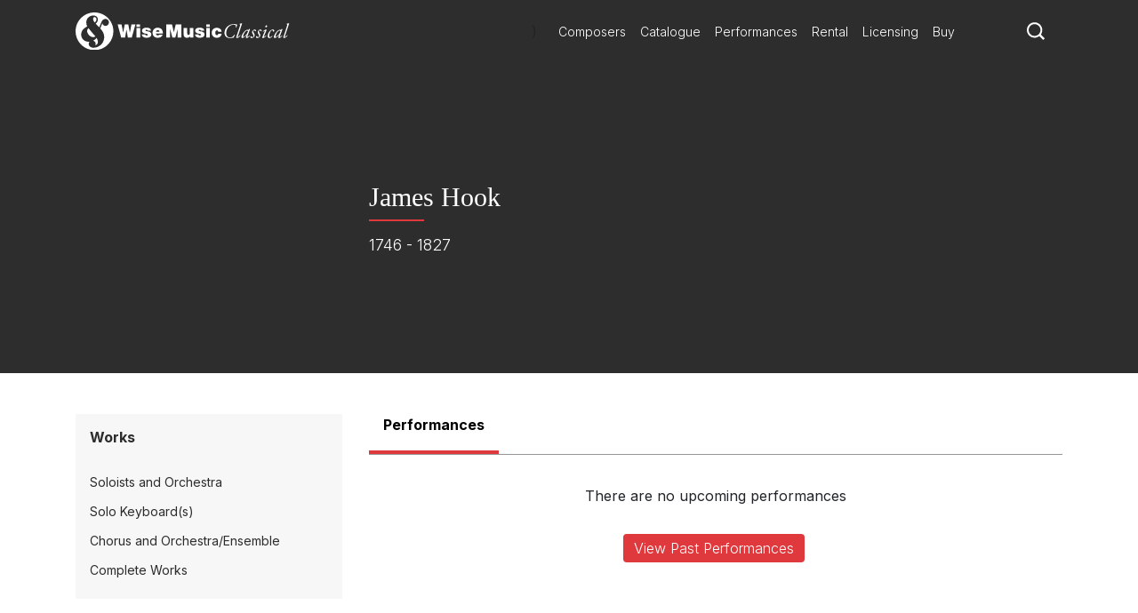

--- FILE ---
content_type: text/html; charset=utf-8
request_url: https://www.wisemusicclassical.com/composer/717/James-Hook/
body_size: 8465
content:

<!DOCTYPE html>
<html lang="en">
<head>
    <meta charset="utf-8">
    <meta name="viewport" content="width=device-width, initial-scale=1, shrink-to-fit=no, viewport-fit=cover">
    <meta name="twitter:card" content="summary_large_image">
    <link rel="icon" type="image/x-icon" href="/img/favicon.ico">

    

<title>James Hook - Wise Music Classical</title>

<meta property="og:title" content="James Hook" />
<meta name="twitter:title" content="James Hook">



    <link rel="canonical" href="https://www.wisemusicclassical.com/composer/717/James-Hook/" />
    <meta property="og:url" content="https://www.wisemusicclassical.com/composer/717/James-Hook/" />

    <meta property="og:description" content="James Hook" />
    <meta name="twitter:description" content="James Hook" />


<!-- Google Tag Manager -->
<script>
    // Include the following lines to define the gtag() function when
    // calling this code prior to your gtag.js or Tag Manager snippet
    window.dataLayer = window.dataLayer || [];
    function gtag() { dataLayer.push(arguments); }

    // Call the default command before gtag.js or Tag Manager runs to
    // adjust how the tags operate when they run. Modify the defaults
    // per your business requirements and prior consent granted/denied, e.g.:
    
    gtag('consent', 'default', {
        ad_storage: 'denied',
        analytics_storage: 'denied',
        wait_for_update: 500,
    });
</script>

<script>
    (function (w, d, s, l, i) {
        w[l] = w[l] || []; w[l].push({
            'gtm.start':
                new Date().getTime(), event: 'gtm.js'
        }); var f = d.getElementsByTagName(s)[0],
            j = d.createElement(s), dl = l != 'dataLayer' ? '&l=' + l : ''; j.async = true; j.src =
                'https://www.googletagmanager.com/gtm.js?id=' + i + dl; f.parentNode.insertBefore(j, f);
        })(window, document, 'script', 'dataLayer', 'GTM-5LPP4BG');</script>
<!-- End Google Tag Manager -->


    <!-- Inter Google Font -->
    <link rel="stylesheet" href="https://fonts.googleapis.com/css2?family=Inter:wght@300;400;500;700&amp;display=swap">
    <!-- BodoniSevITCPro-Book Font -->
    <link rel="stylesheet" media="none" href="/css/MyFontsWebfontsKit.css" />
    <link rel="stylesheet" href="/css/styles.css?v=d9TW2WSWgYM2ftrijdn-4tRrHMF996FNpIPhYBgZQjw" />

<script type="text/javascript">!function(T,l,y){var S=T.location,k="script",D="instrumentationKey",C="ingestionendpoint",I="disableExceptionTracking",E="ai.device.",b="toLowerCase",w="crossOrigin",N="POST",e="appInsightsSDK",t=y.name||"appInsights";(y.name||T[e])&&(T[e]=t);var n=T[t]||function(d){var g=!1,f=!1,m={initialize:!0,queue:[],sv:"5",version:2,config:d};function v(e,t){var n={},a="Browser";return n[E+"id"]=a[b](),n[E+"type"]=a,n["ai.operation.name"]=S&&S.pathname||"_unknown_",n["ai.internal.sdkVersion"]="javascript:snippet_"+(m.sv||m.version),{time:function(){var e=new Date;function t(e){var t=""+e;return 1===t.length&&(t="0"+t),t}return e.getUTCFullYear()+"-"+t(1+e.getUTCMonth())+"-"+t(e.getUTCDate())+"T"+t(e.getUTCHours())+":"+t(e.getUTCMinutes())+":"+t(e.getUTCSeconds())+"."+((e.getUTCMilliseconds()/1e3).toFixed(3)+"").slice(2,5)+"Z"}(),iKey:e,name:"Microsoft.ApplicationInsights."+e.replace(/-/g,"")+"."+t,sampleRate:100,tags:n,data:{baseData:{ver:2}}}}var h=d.url||y.src;if(h){function a(e){var t,n,a,i,r,o,s,c,u,p,l;g=!0,m.queue=[],f||(f=!0,t=h,s=function(){var e={},t=d.connectionString;if(t)for(var n=t.split(";"),a=0;a<n.length;a++){var i=n[a].split("=");2===i.length&&(e[i[0][b]()]=i[1])}if(!e[C]){var r=e.endpointsuffix,o=r?e.location:null;e[C]="https://"+(o?o+".":"")+"dc."+(r||"services.visualstudio.com")}return e}(),c=s[D]||d[D]||"",u=s[C],p=u?u+"/v2/track":d.endpointUrl,(l=[]).push((n="SDK LOAD Failure: Failed to load Application Insights SDK script (See stack for details)",a=t,i=p,(o=(r=v(c,"Exception")).data).baseType="ExceptionData",o.baseData.exceptions=[{typeName:"SDKLoadFailed",message:n.replace(/\./g,"-"),hasFullStack:!1,stack:n+"\nSnippet failed to load ["+a+"] -- Telemetry is disabled\nHelp Link: https://go.microsoft.com/fwlink/?linkid=2128109\nHost: "+(S&&S.pathname||"_unknown_")+"\nEndpoint: "+i,parsedStack:[]}],r)),l.push(function(e,t,n,a){var i=v(c,"Message"),r=i.data;r.baseType="MessageData";var o=r.baseData;return o.message='AI (Internal): 99 message:"'+("SDK LOAD Failure: Failed to load Application Insights SDK script (See stack for details) ("+n+")").replace(/\"/g,"")+'"',o.properties={endpoint:a},i}(0,0,t,p)),function(e,t){if(JSON){var n=T.fetch;if(n&&!y.useXhr)n(t,{method:N,body:JSON.stringify(e),mode:"cors"});else if(XMLHttpRequest){var a=new XMLHttpRequest;a.open(N,t),a.setRequestHeader("Content-type","application/json"),a.send(JSON.stringify(e))}}}(l,p))}function i(e,t){f||setTimeout(function(){!t&&m.core||a()},500)}var e=function(){var n=l.createElement(k);n.src=h;var e=y[w];return!e&&""!==e||"undefined"==n[w]||(n[w]=e),n.onload=i,n.onerror=a,n.onreadystatechange=function(e,t){"loaded"!==n.readyState&&"complete"!==n.readyState||i(0,t)},n}();y.ld<0?l.getElementsByTagName("head")[0].appendChild(e):setTimeout(function(){l.getElementsByTagName(k)[0].parentNode.appendChild(e)},y.ld||0)}try{m.cookie=l.cookie}catch(p){}function t(e){for(;e.length;)!function(t){m[t]=function(){var e=arguments;g||m.queue.push(function(){m[t].apply(m,e)})}}(e.pop())}var n="track",r="TrackPage",o="TrackEvent";t([n+"Event",n+"PageView",n+"Exception",n+"Trace",n+"DependencyData",n+"Metric",n+"PageViewPerformance","start"+r,"stop"+r,"start"+o,"stop"+o,"addTelemetryInitializer","setAuthenticatedUserContext","clearAuthenticatedUserContext","flush"]),m.SeverityLevel={Verbose:0,Information:1,Warning:2,Error:3,Critical:4};var s=(d.extensionConfig||{}).ApplicationInsightsAnalytics||{};if(!0!==d[I]&&!0!==s[I]){var c="onerror";t(["_"+c]);var u=T[c];T[c]=function(e,t,n,a,i){var r=u&&u(e,t,n,a,i);return!0!==r&&m["_"+c]({message:e,url:t,lineNumber:n,columnNumber:a,error:i}),r},d.autoExceptionInstrumented=!0}return m}(y.cfg);function a(){y.onInit&&y.onInit(n)}(T[t]=n).queue&&0===n.queue.length?(n.queue.push(a),n.trackPageView({})):a()}(window,document,{
src: "https://js.monitor.azure.com/scripts/b/ai.2.min.js", // The SDK URL Source
crossOrigin: "anonymous", 
cfg: { // Application Insights Configuration
    connectionString: 'InstrumentationKey=d0234afd-2e91-47dd-bd27-5e8365e32f0e'
}});</script></head>
<body>
    <!-- Google Tag Manager (noscript) -->
    <noscript>
        <iframe src="https://www.googletagmanager.com/ns.html?id=GTM-5LPP4BG"
                height="0" width="0" style="display:none;visibility:hidden"></iframe>
    </noscript>
    <!-- End Google Tag Manager (noscript) -->
    
    <!-- Header -->
    
<header class="header">
    <div class="header__container">
        <div class="header__elements">
            <!-- Logo -->
            <!-- Partial Views -->
    <div class="logo">
        <a class="logo__container" href="/">
            <img class="logo__img"
             src="/media/krhkxd42/wmc-logo.svg"
             alt="Wise Music Classical" />
        </a>
    </div>


)

            <!-- Navigation -->
            
<nav class="navigation navigation--hide">
    <!-- Main navigation List -->
    <ul class="navigation__items">
            <li class="navigation__item">
                <a class="navigation__link" href="/composers/">Composers</a>
            </li>
            <li class="navigation__item">
                <a class="navigation__link" href="/catalogue/">Catalogue</a>
            </li>
            <li class="navigation__item">
                <a class="navigation__link" href="/performances/">Performances</a>
            </li>
            <li class="navigation__item">
                <a class="navigation__link" href="/rental/">Rental</a>
            </li>
            <li class="navigation__item">
                <a class="navigation__link" href="/licensing/">Licensing</a>
            </li>
            <li class="navigation__item">
                <a class="navigation__link" href="/buy/">Buy</a>
            </li>
    </ul>
</nav>
            <!-- Search -->
            <div class="search-icon">
                <a class="search-icon__btn">
                    <svg version="1.1" xmlns="http://www.w3.org/2000/svg" xmlns:xlink="http://www.w3.org/1999/xlink" x="0px" y="0px"
    viewBox="0 0 1000 1000" style="enable-background:new 0 0 1000 1000;" xml:space="preserve">
<title>search-1</title>
<path d="M800.2,703.7c-7.3-7.3-8.3-19.9-2.7-28.6c44-67.7,69.8-148.3,69.8-234.9C867.3,201,672.7,6.5,433.7,6.5
    C194.5,6.5,0,201,0,440.2c0,239.1,194.5,433.6,433.7,433.6c93.1,0,179.3-29.9,250.1-80.1c8.3-6,20.8-5.2,28.1,2l155,155
    c1,1,2.1,2,3.2,2.8c1.8,1.5,9.3,8.5,16.5,15.8l18.4,18.3c7.3,7.2,19.1,7.2,26.3,0l63.2-63.2c7.3-7.3,7.3-19.1,0.1-26.4L800.2,703.7
    L800.2,703.7z M696,642.2c-14.3,18.6-30.4,35.6-48.2,50.7C590,742,515.3,771.8,433.7,771.8C250.8,771.8,102,623,102,440.2
    s148.8-331.7,331.7-331.7c182.8,0,331.6,148.8,331.6,331.7C765.3,516.2,739.2,586.2,696,642.2L696,642.2z"></path>
</svg>
                </a>
            </div>
            <!-- Toggle -->
              <div class="toggle toggle--squeeze">
    <div class="toggle__box">
      <div class="toggle__inner"></div>
    </div>
  </div>
        </div>
    </div>
        <!-- Search -->
    <div class="search search--hide">
    <form class="search__form" action="Get">
        <input class="search__input js-catalogue-search" type="search" placeholder="Search composers, works, news..." size="35" aria-label="Search">
       <div class="search__icon js-search-icon">
            <svg version="1.1" xmlns="http://www.w3.org/2000/svg" xmlns:xlink="http://www.w3.org/1999/xlink" x="0px" y="0px"
    viewBox="0 0 1000 1000" style="enable-background:new 0 0 1000 1000;" xml:space="preserve">
<title>search-1</title>
<path d="M800.2,703.7c-7.3-7.3-8.3-19.9-2.7-28.6c44-67.7,69.8-148.3,69.8-234.9C867.3,201,672.7,6.5,433.7,6.5
    C194.5,6.5,0,201,0,440.2c0,239.1,194.5,433.6,433.7,433.6c93.1,0,179.3-29.9,250.1-80.1c8.3-6,20.8-5.2,28.1,2l155,155
    c1,1,2.1,2,3.2,2.8c1.8,1.5,9.3,8.5,16.5,15.8l18.4,18.3c7.3,7.2,19.1,7.2,26.3,0l63.2-63.2c7.3-7.3,7.3-19.1,0.1-26.4L800.2,703.7
    L800.2,703.7z M696,642.2c-14.3,18.6-30.4,35.6-48.2,50.7C590,742,515.3,771.8,433.7,771.8C250.8,771.8,102,623,102,440.2
    s148.8-331.7,331.7-331.7c182.8,0,331.6,148.8,331.6,331.7C765.3,516.2,739.2,586.2,696,642.2L696,642.2z"></path>
</svg>
           Search
        </div>
    </form>
</div>
</header>

    <!-- Page Content -->
    

<main>
    <div id="react_0HNIMEDJOH6F1"><div class="hero-composer" style="background-image:url(&#x27;&#x27;)"><div class="hero-composer__copy"><h1 class="hero-composer__title">James Hook</h1><p class="hero-composer__year">1746 - 1827</p></div></div><main class="composer__content-layout"><div><aside class="side-menu"><h3 class="side-menu__title">Works</h3><div class="side-menu__items-wrapper" style="height:auto"><ul class="side-menu__items"><li class="side-menu__item"><a class="side-menu__link" href="/catalogue/works/?composer=[&quot;James+Hook&quot;]&amp;category=[&quot;Soloists+and+Orchestra&quot;]&amp;yearComposed=[0,2027]">Soloists and Orchestra</a></li><li class="side-menu__item"><a class="side-menu__link" href="/catalogue/works/?composer=[&quot;James+Hook&quot;]&amp;category=[&quot;Solo+Keyboard(s)&quot;]&amp;yearComposed=[0,2027]">Solo Keyboard(s)</a></li><li class="side-menu__item"><a class="side-menu__link" href="/catalogue/works/?composer=[&quot;James+Hook&quot;]&amp;category=[&quot;Chorus+and+Orchestra%2fEnsemble&quot;]&amp;yearComposed=[0,2027]">Chorus and Orchestra/Ensemble</a></li><li class="side-menu__item"><a class="side-menu__link" href="/catalogue/works/?composer=[&quot;James+Hook&quot;]&amp;yearComposed=[0,2027]">Complete Works</a></li></ul></div></aside></div><div><aside class="accordionTabs__tabs"><button class="accordionTabs__tab accordionTabs__tab--active accordionTabs__tab--fixed-width">Performances</button></aside><h3 class="accordionTabs__subhead accordionTabs__subhead--active"><i class="accordionTabs__anchor"></i>Performances</h3><div class="accordionTabs__content accordionTabs__content--active"><div><div class="performances"><div class="no-performances">There are no upcoming performances</div><div class="performances__link-wrapper"><a class="promo-block__button btn btn-secondary" href="/performances/search/composer/717">View Past Performances</a></div></div></div></div></div></main></div>
</main>

    <!-- Footer -->
    
<footer class="footer">
    <div class="footer__container">
        <div class="footer__logo">
            <!-- Logo -->
            <!-- Partial Views -->

    <a href="/">
        <img class="footer__logo-img"
         src="/media/krhkxd42/wmc-logo.svg"
         alt="Wise Music Classical" />
    </a>

)
        </div>
        <div class="footer__elements">
            <div class="footer__navigation">
                <ul class="footer__links">
                        <li>
                            <a class="footer__link" href="/about-us/">About Us</a>
                        </li>
                        <li>
                            <a class="footer__link" href="/info/privacy-policy/">Privacy Policy</a>
                        </li>
                        <li>
                            <a class="footer__link" href="/contact-us/">Contact Us</a>
                        </li>
                        <li>
                            <a class="footer__link" href="/info/faq/">FAQ</a>
                        </li>
                </ul>
            </div>
            <div class="footer__social">
                <ul class="social__list">
                        <li class="social__item">
                                <button class="social__link social__link--facebook js-modal" data-target="social-facebook">
        Facebook
    </button>




                        </li>
                        <li class="social__item">
                            
    <button class="social__link social__link--twitter js-modal" data-target="social-twitter">
        Twitter
    </button>



                        </li>
                        <li class="social__item">
                            

    <button class="social__link social__link--instagram js-modal" data-target="social-instagram">
        Instagram
    </button>


                        </li>
                        <li class="social__item">
                            


    <button class="social__link social__link--youtube js-modal" data-target="social-youtube">
        YouTube
    </button>

                        </li>
                </ul>
            </div>

        </div>
        <div class="footer__copyright">
            <span class="r-line-break">Copyright 2026 Wise Music Classical.</span>
            <span class="r-line-break">Part of Wise Music Group.</span>
        </div>
    </div>

    <script src="https://cc.cdn.civiccomputing.com/9/cookieControl-9.x.min.js"></script>
<script type="text/javascript">
    var config = {
        apiKey: '7fcd5b55547a1d3f0076a67016387ce17f9cf526',
        product: 'PRO',
        initialState: 'NOTIFY',
        mode: 'gdpr',
        logConsent: true,
        accessibility: { overlay: false },
        rejectButton: false,
        notifyDismissButton: false,
        necessaryCookies: ['sessionid', 'UMB*', 'AspNetCore*', 'ARRA*'],
        optionalCookies: [
            {
                name: 'analytics',
                label: 'Analytics',
                recommendedState: false,
                description: 'Analytical cookies help us to improve our website by collecting and reporting information on its usage.',
                cookies: ['_ga', '_gid', '_gat', '__utma', '__utmt', '__utmb', '__utmc', '__utmz', '__utmv'],
                onAccept: function () {
                    gtag('consent', 'update', { 'analytics_storage': 'granted' });
                },
                onRevoke: function () {
                    gtag('consent', 'update', { 'analytics_storage': 'denied' });
                }
            }
        ],

        position: 'RIGHT',
        theme: 'DARK',
        branding: {
            backgroundColor: '#2d2d2d',
            notifyBackgroundColor: '#2d2d2d',
            removeAbout: true
        },
        text: {
            title: 'Our website uses cookies to give you the best possible experience.',
            accept: 'Accept all cookies',
            acceptSettings: 'Accept all cookies',
        },
        statement: {
            description: 'For more information visit our',
            name: 'Privacy policy',
            url: '/info/privacy-policy/',
            updated: '22/01/2020'
        },
    };

    CookieControl.load(config);
</script>

</footer>

    <div class="modal__background modal--hide modal--social-facebook">
        <div class="modal modal--hide">
            <header class="modal__header">
                <button class="modal__close-button js-modal" data-target="social-facebook">
                    close X
                </button>
            </header>
            <section class="modal__body modal__body--no-headline">
                <div class="social-modal">
                    <h2 class="social-modal__header">
                        Follow us on <span class="social-modal__type">facebook</span>
                    </h2>
                    <ul class="social-modal__list">
                                <li class="social-modal__item">
                                    <a href="https://www.facebook.com/WiseMusicClassical/"
                           class="social-modal__link social-modal__link--facebook"
                           target="_blank">
                                        Wise Music Classical (London)
                                    </a>
                                </li>
                                <li class="social-modal__item">
                                    <a href="https://www.facebook.com/GSchirmer/"
                           class="social-modal__link social-modal__link--facebook"
                           target="_blank">
                                        G. Schirmer Inc. (New York)
                                    </a>
                                </li>
                                <li class="social-modal__item">
                                    <a href="https://www.facebook.com/editionwilhelmhansen/"
                           class="social-modal__link social-modal__link--facebook"
                           target="_blank">
                                        Edition Wilhelm Hansen (Copenhagen)
                                    </a>
                                </li>
                                <li class="social-modal__item">
                                    <a href="https://www.facebook.com/WMClassicalParis"
                           class="social-modal__link social-modal__link--facebook"
                           target="_blank">
                                        Wise Music Classical (Paris)
                                    </a>
                                </li>
                    </ul>
                </div>
            </section>
        </div>
    </div>
    <div class="modal__background modal--hide modal--social-twitter">
        <div class="modal modal--hide">
            <header class="modal__header">
                <button class="modal__close-button js-modal" data-target="social-twitter">
                    close X
                </button>
            </header>
            <section class="modal__body modal__body--no-headline">
                <div class="social-modal">
                    <h2 class="social-modal__header">
                        Follow us on <span class="social-modal__type">twitter</span>
                    </h2>
                    <ul class="social-modal__list">
                    </ul>
                </div>
            </section>
        </div>
    </div>
    <div class="modal__background modal--hide modal--social-instagram">
        <div class="modal modal--hide">
            <header class="modal__header">
                <button class="modal__close-button js-modal" data-target="social-instagram">
                    close X
                </button>
            </header>
            <section class="modal__body modal__body--no-headline">
                <div class="social-modal">
                    <h2 class="social-modal__header">
                        Follow us on <span class="social-modal__type">instagram</span>
                    </h2>
                    <ul class="social-modal__list">
                                <li class="social-modal__item">
                                    <a href="https://www.instagram.com/wisemusicclassical/"
                           class="social-modal__link social-modal__link--instagram"
                           target="_blank">
                                        Wise Music Classical (London)
                                    </a>
                                </li>
                                <li class="social-modal__item">
                                    <a href="https://www.instagram.com/wisemusicclassicalberlin/"
                           class="social-modal__link social-modal__link--instagram"
                           target="_blank">
                                        Wise Music Classical (Berlin)
                                    </a>
                                </li>
                                <li class="social-modal__item">
                                    <a href="https://www.instagram.com/editionpetersgroup/"
                           class="social-modal__link social-modal__link--instagram"
                           target="_blank">
                                        Edition Peters
                                    </a>
                                </li>
                    </ul>
                </div>
            </section>
        </div>
    </div>
    <div class="modal__background modal--hide modal--social-youtube">
        <div class="modal modal--hide">
            <header class="modal__header">
                <button class="modal__close-button js-modal" data-target="social-youtube">
                    close X
                </button>
            </header>
            <section class="modal__body modal__body--no-headline">
                <div class="social-modal">
                    <h2 class="social-modal__header">
                        Follow us on <span class="social-modal__type">youtube</span>
                    </h2>
                    <ul class="social-modal__list">
                                <li class="social-modal__item">
                                    <a href="https://www.youtube.com/channel/UCuav5_6cxC-uxKE8sylDgGA"
                           class="social-modal__link social-modal__link--youtube">
                                        Wise Music Group
                                    </a>
                                </li>
                                <li class="social-modal__item">
                                    <a href="https://www.youtube.com/c/wisemusicclassical"
                           class="social-modal__link social-modal__link--youtube"
                           target="_blank">
                                        Wise Music Classical (London)
                                    </a>
                                </li>
                                <li class="social-modal__item">
                                    <a href="https://www.youtube.com/user/gschirmer"
                           class="social-modal__link social-modal__link--youtube"
                           target="_blank">
                                        G. Schirmer Inc. (New York)
                                    </a>
                                </li>
                    </ul>
                </div>
            </section>
        </div>
    </div>

    <!-- JavaScript -->
    <script src="/scripts/components.bundle.js?v=02XCr3zTQv3gya9XzMrSryMKFpVanFq_8IrOuWaK8Uw"></script>
    <script>ReactDOM.hydrate(React.createElement(Composer, {"ComposerData":{"Id":717,"FullName":"James Hook","FullNameUrl":"James-Hook","PerformancesCount":1,"NewsCount":0,"DiscographyCount":0,"ListenLinkUrl":""},"HeroData":{"FullName":"James Hook","BirthDate":"01/01/1746 00:00:00","DeathDate":"01/01/1827 00:00:00","ComposerYearFormatted":"1746 - 1827","BannerFullWidthImageUrl":null,"BannerPortraitImageUrl":null,"Nationality":null},"TabsData":{"ShowSummary":false,"ShowBiography":false,"ShowNews":false,"ShowPerformances":true,"ShowFeatures":false,"ShowPhotos":false,"ShowDiscography":false},"ComposerSummaryData":{"ShortBiography":null,"KeyWorks":[],"CareerHighlights":[],"CriticalAcclaim":null},"LongBiography":null,"WorkCategories":[{"Category":"Soloists and Orchestra","ComposerCategoryUrl":"/catalogue/works/?composer=[\u0022James+Hook\u0022]\u0026category=[\u0022Soloists+and+Orchestra\u0022]\u0026yearComposed=[0,2027]"},{"Category":"Solo Keyboard(s)","ComposerCategoryUrl":"/catalogue/works/?composer=[\u0022James+Hook\u0022]\u0026category=[\u0022Solo+Keyboard(s)\u0022]\u0026yearComposed=[0,2027]"},{"Category":"Chorus and Orchestra/Ensemble","ComposerCategoryUrl":"/catalogue/works/?composer=[\u0022James+Hook\u0022]\u0026category=[\u0022Chorus+and+Orchestra%2fEnsemble\u0022]\u0026yearComposed=[0,2027]"},{"Category":"Complete Works","ComposerCategoryUrl":"/catalogue/works/?composer=[\u0022James+Hook\u0022]\u0026yearComposed=[0,2027]"}],"Brochures":[],"Performances":[],"Features":[]}), document.getElementById("react_0HNIMEDJOH6F1"));
</script>
    <script src="/scripts/ui.bundle.js?v=rc7OXz3Ej2eO6N8l2S4nbkHThSmSbZG0zj_k9WJWjEc"></script>
    <script src="/css/MyFontsWebfontsKit.css"></script>
</body>
</html>

--- FILE ---
content_type: text/javascript
request_url: https://www.wisemusicclassical.com/scripts/ui.bundle.js?v=rc7OXz3Ej2eO6N8l2S4nbkHThSmSbZG0zj_k9WJWjEc
body_size: 31062
content:
/*! For license information please see ui.bundle.js.LICENSE.txt */
(()=>{var e={7921:(e,t,r)=>{(t=r(6314)(!1)).push([e.id,'.flatpickr-calendar{background:transparent;opacity:0;display:none;text-align:center;visibility:hidden;padding:0;-webkit-animation:none;animation:none;direction:ltr;border:0;font-size:14px;line-height:24px;border-radius:5px;position:absolute;width:307.875px;-webkit-box-sizing:border-box;box-sizing:border-box;-ms-touch-action:manipulation;touch-action:manipulation;background:#fff;-webkit-box-shadow:1px 0 0 #e6e6e6,-1px 0 0 #e6e6e6,0 1px 0 #e6e6e6,0 -1px 0 #e6e6e6,0 3px 13px rgba(0,0,0,0.08);box-shadow:1px 0 0 #e6e6e6,-1px 0 0 #e6e6e6,0 1px 0 #e6e6e6,0 -1px 0 #e6e6e6,0 3px 13px rgba(0,0,0,0.08)}.flatpickr-calendar.open,.flatpickr-calendar.inline{opacity:1;max-height:640px;visibility:visible}.flatpickr-calendar.open{display:inline-block;z-index:99999}.flatpickr-calendar.animate.open{-webkit-animation:fpFadeInDown 300ms cubic-bezier(.23,1,.32,1);animation:fpFadeInDown 300ms cubic-bezier(.23,1,.32,1)}.flatpickr-calendar.inline{display:block;position:relative;top:2px}.flatpickr-calendar.static{position:absolute;top:calc(100% + 2px)}.flatpickr-calendar.static.open{z-index:999;display:block}.flatpickr-calendar.multiMonth .flatpickr-days .dayContainer:nth-child(n+1) .flatpickr-day.inRange:nth-child(7n+7){-webkit-box-shadow:none !important;box-shadow:none !important}.flatpickr-calendar.multiMonth .flatpickr-days .dayContainer:nth-child(n+2) .flatpickr-day.inRange:nth-child(7n+1){-webkit-box-shadow:-2px 0 0 #e6e6e6,5px 0 0 #e6e6e6;box-shadow:-2px 0 0 #e6e6e6,5px 0 0 #e6e6e6}.flatpickr-calendar .hasWeeks .dayContainer,.flatpickr-calendar .hasTime .dayContainer{border-bottom:0;border-bottom-right-radius:0;border-bottom-left-radius:0}.flatpickr-calendar .hasWeeks .dayContainer{border-left:0}.flatpickr-calendar.hasTime .flatpickr-time{height:40px;border-top:1px solid #e6e6e6}.flatpickr-calendar.noCalendar.hasTime .flatpickr-time{height:auto}.flatpickr-calendar:before,.flatpickr-calendar:after{position:absolute;display:block;pointer-events:none;border:solid transparent;content:\'\';height:0;width:0;left:22px}.flatpickr-calendar.rightMost:before,.flatpickr-calendar.arrowRight:before,.flatpickr-calendar.rightMost:after,.flatpickr-calendar.arrowRight:after{left:auto;right:22px}.flatpickr-calendar.arrowCenter:before,.flatpickr-calendar.arrowCenter:after{left:50%;right:50%}.flatpickr-calendar:before{border-width:5px;margin:0 -5px}.flatpickr-calendar:after{border-width:4px;margin:0 -4px}.flatpickr-calendar.arrowTop:before,.flatpickr-calendar.arrowTop:after{bottom:100%}.flatpickr-calendar.arrowTop:before{border-bottom-color:#e6e6e6}.flatpickr-calendar.arrowTop:after{border-bottom-color:#fff}.flatpickr-calendar.arrowBottom:before,.flatpickr-calendar.arrowBottom:after{top:100%}.flatpickr-calendar.arrowBottom:before{border-top-color:#e6e6e6}.flatpickr-calendar.arrowBottom:after{border-top-color:#fff}.flatpickr-calendar:focus{outline:0}.flatpickr-wrapper{position:relative;display:inline-block}.flatpickr-months{display:-webkit-box;display:-webkit-flex;display:-ms-flexbox;display:flex}.flatpickr-months .flatpickr-month{background:transparent;color:rgba(0,0,0,0.9);fill:rgba(0,0,0,0.9);height:34px;line-height:1;text-align:center;position:relative;-webkit-user-select:none;-moz-user-select:none;-ms-user-select:none;user-select:none;overflow:hidden;-webkit-box-flex:1;-webkit-flex:1;-ms-flex:1;flex:1}.flatpickr-months .flatpickr-prev-month,.flatpickr-months .flatpickr-next-month{-webkit-user-select:none;-moz-user-select:none;-ms-user-select:none;user-select:none;text-decoration:none;cursor:pointer;position:absolute;top:0;height:34px;padding:10px;z-index:3;color:rgba(0,0,0,0.9);fill:rgba(0,0,0,0.9)}.flatpickr-months .flatpickr-prev-month.flatpickr-disabled,.flatpickr-months .flatpickr-next-month.flatpickr-disabled{display:none}.flatpickr-months .flatpickr-prev-month i,.flatpickr-months .flatpickr-next-month i{position:relative}.flatpickr-months .flatpickr-prev-month.flatpickr-prev-month,.flatpickr-months .flatpickr-next-month.flatpickr-prev-month{/*\n      /*rtl:begin:ignore*/left:0/*\n      /*rtl:end:ignore*/}/*\n      /*rtl:begin:ignore*/\n/*\n      /*rtl:end:ignore*/\n.flatpickr-months .flatpickr-prev-month.flatpickr-next-month,.flatpickr-months .flatpickr-next-month.flatpickr-next-month{/*\n      /*rtl:begin:ignore*/right:0/*\n      /*rtl:end:ignore*/}/*\n      /*rtl:begin:ignore*/\n/*\n      /*rtl:end:ignore*/\n.flatpickr-months .flatpickr-prev-month:hover,.flatpickr-months .flatpickr-next-month:hover{color:#959ea9}.flatpickr-months .flatpickr-prev-month:hover svg,.flatpickr-months .flatpickr-next-month:hover svg{fill:#f64747}.flatpickr-months .flatpickr-prev-month svg,.flatpickr-months .flatpickr-next-month svg{width:14px;height:14px}.flatpickr-months .flatpickr-prev-month svg path,.flatpickr-months .flatpickr-next-month svg path{-webkit-transition:fill .1s;transition:fill .1s;fill:inherit}.numInputWrapper{position:relative;height:auto}.numInputWrapper input,.numInputWrapper span{display:inline-block}.numInputWrapper input{width:100%}.numInputWrapper input::-ms-clear{display:none}.numInputWrapper input::-webkit-outer-spin-button,.numInputWrapper input::-webkit-inner-spin-button{margin:0;-webkit-appearance:none}.numInputWrapper span{position:absolute;right:0;width:14px;padding:0 4px 0 2px;height:50%;line-height:50%;opacity:0;cursor:pointer;border:1px solid rgba(57,57,57,0.15);-webkit-box-sizing:border-box;box-sizing:border-box}.numInputWrapper span:hover{background:rgba(0,0,0,0.1)}.numInputWrapper span:active{background:rgba(0,0,0,0.2)}.numInputWrapper span:after{display:block;content:"";position:absolute}.numInputWrapper span.arrowUp{top:0;border-bottom:0}.numInputWrapper span.arrowUp:after{border-left:4px solid transparent;border-right:4px solid transparent;border-bottom:4px solid rgba(57,57,57,0.6);top:26%}.numInputWrapper span.arrowDown{top:50%}.numInputWrapper span.arrowDown:after{border-left:4px solid transparent;border-right:4px solid transparent;border-top:4px solid rgba(57,57,57,0.6);top:40%}.numInputWrapper span svg{width:inherit;height:auto}.numInputWrapper span svg path{fill:rgba(0,0,0,0.5)}.numInputWrapper:hover{background:rgba(0,0,0,0.05)}.numInputWrapper:hover span{opacity:1}.flatpickr-current-month{font-size:135%;line-height:inherit;font-weight:300;color:inherit;position:absolute;width:75%;left:12.5%;padding:7.48px 0 0 0;line-height:1;height:34px;display:inline-block;text-align:center;-webkit-transform:translate3d(0,0,0);transform:translate3d(0,0,0)}.flatpickr-current-month span.cur-month{font-family:inherit;font-weight:700;color:inherit;display:inline-block;margin-left:.5ch;padding:0}.flatpickr-current-month span.cur-month:hover{background:rgba(0,0,0,0.05)}.flatpickr-current-month .numInputWrapper{width:6ch;width:7ch\\0;display:inline-block}.flatpickr-current-month .numInputWrapper span.arrowUp:after{border-bottom-color:rgba(0,0,0,0.9)}.flatpickr-current-month .numInputWrapper span.arrowDown:after{border-top-color:rgba(0,0,0,0.9)}.flatpickr-current-month input.cur-year{background:transparent;-webkit-box-sizing:border-box;box-sizing:border-box;color:inherit;cursor:text;padding:0 0 0 .5ch;margin:0;display:inline-block;font-size:inherit;font-family:inherit;font-weight:300;line-height:inherit;height:auto;border:0;border-radius:0;vertical-align:initial;-webkit-appearance:textfield;-moz-appearance:textfield;appearance:textfield}.flatpickr-current-month input.cur-year:focus{outline:0}.flatpickr-current-month input.cur-year[disabled],.flatpickr-current-month input.cur-year[disabled]:hover{font-size:100%;color:rgba(0,0,0,0.5);background:transparent;pointer-events:none}.flatpickr-current-month .flatpickr-monthDropdown-months{appearance:menulist;background:transparent;border:none;border-radius:0;box-sizing:border-box;color:inherit;cursor:pointer;font-size:inherit;font-family:inherit;font-weight:300;height:auto;line-height:inherit;margin:-1px 0 0 0;outline:none;padding:0 0 0 .5ch;position:relative;vertical-align:initial;-webkit-box-sizing:border-box;-webkit-appearance:menulist;-moz-appearance:menulist;width:auto}.flatpickr-current-month .flatpickr-monthDropdown-months:focus,.flatpickr-current-month .flatpickr-monthDropdown-months:active{outline:none}.flatpickr-current-month .flatpickr-monthDropdown-months:hover{background:rgba(0,0,0,0.05)}.flatpickr-current-month .flatpickr-monthDropdown-months .flatpickr-monthDropdown-month{background-color:transparent;outline:none;padding:0}.flatpickr-weekdays{background:transparent;text-align:center;overflow:hidden;width:100%;display:-webkit-box;display:-webkit-flex;display:-ms-flexbox;display:flex;-webkit-box-align:center;-webkit-align-items:center;-ms-flex-align:center;align-items:center;height:28px}.flatpickr-weekdays .flatpickr-weekdaycontainer{display:-webkit-box;display:-webkit-flex;display:-ms-flexbox;display:flex;-webkit-box-flex:1;-webkit-flex:1;-ms-flex:1;flex:1}span.flatpickr-weekday{cursor:default;font-size:90%;background:transparent;color:rgba(0,0,0,0.54);line-height:1;margin:0;text-align:center;display:block;-webkit-box-flex:1;-webkit-flex:1;-ms-flex:1;flex:1;font-weight:bolder}.dayContainer,.flatpickr-weeks{padding:1px 0 0 0}.flatpickr-days{position:relative;overflow:hidden;display:-webkit-box;display:-webkit-flex;display:-ms-flexbox;display:flex;-webkit-box-align:start;-webkit-align-items:flex-start;-ms-flex-align:start;align-items:flex-start;width:307.875px}.flatpickr-days:focus{outline:0}.dayContainer{padding:0;outline:0;text-align:left;width:307.875px;min-width:307.875px;max-width:307.875px;-webkit-box-sizing:border-box;box-sizing:border-box;display:inline-block;display:-ms-flexbox;display:-webkit-box;display:-webkit-flex;display:flex;-webkit-flex-wrap:wrap;flex-wrap:wrap;-ms-flex-wrap:wrap;-ms-flex-pack:justify;-webkit-justify-content:space-around;justify-content:space-around;-webkit-transform:translate3d(0,0,0);transform:translate3d(0,0,0);opacity:1}.dayContainer + .dayContainer{-webkit-box-shadow:-1px 0 0 #e6e6e6;box-shadow:-1px 0 0 #e6e6e6}.flatpickr-day{background:none;border:1px solid transparent;border-radius:150px;-webkit-box-sizing:border-box;box-sizing:border-box;color:#393939;cursor:pointer;font-weight:400;width:14.2857143%;-webkit-flex-basis:14.2857143%;-ms-flex-preferred-size:14.2857143%;flex-basis:14.2857143%;max-width:39px;height:39px;line-height:39px;margin:0;display:inline-block;position:relative;-webkit-box-pack:center;-webkit-justify-content:center;-ms-flex-pack:center;justify-content:center;text-align:center}.flatpickr-day.inRange,.flatpickr-day.prevMonthDay.inRange,.flatpickr-day.nextMonthDay.inRange,.flatpickr-day.today.inRange,.flatpickr-day.prevMonthDay.today.inRange,.flatpickr-day.nextMonthDay.today.inRange,.flatpickr-day:hover,.flatpickr-day.prevMonthDay:hover,.flatpickr-day.nextMonthDay:hover,.flatpickr-day:focus,.flatpickr-day.prevMonthDay:focus,.flatpickr-day.nextMonthDay:focus{cursor:pointer;outline:0;background:#e6e6e6;border-color:#e6e6e6}.flatpickr-day.today{border-color:#959ea9}.flatpickr-day.today:hover,.flatpickr-day.today:focus{border-color:#959ea9;background:#959ea9;color:#fff}.flatpickr-day.selected,.flatpickr-day.startRange,.flatpickr-day.endRange,.flatpickr-day.selected.inRange,.flatpickr-day.startRange.inRange,.flatpickr-day.endRange.inRange,.flatpickr-day.selected:focus,.flatpickr-day.startRange:focus,.flatpickr-day.endRange:focus,.flatpickr-day.selected:hover,.flatpickr-day.startRange:hover,.flatpickr-day.endRange:hover,.flatpickr-day.selected.prevMonthDay,.flatpickr-day.startRange.prevMonthDay,.flatpickr-day.endRange.prevMonthDay,.flatpickr-day.selected.nextMonthDay,.flatpickr-day.startRange.nextMonthDay,.flatpickr-day.endRange.nextMonthDay{background:#569ff7;-webkit-box-shadow:none;box-shadow:none;color:#fff;border-color:#569ff7}.flatpickr-day.selected.startRange,.flatpickr-day.startRange.startRange,.flatpickr-day.endRange.startRange{border-radius:50px 0 0 50px}.flatpickr-day.selected.endRange,.flatpickr-day.startRange.endRange,.flatpickr-day.endRange.endRange{border-radius:0 50px 50px 0}.flatpickr-day.selected.startRange + .endRange:not(:nth-child(7n+1)),.flatpickr-day.startRange.startRange + .endRange:not(:nth-child(7n+1)),.flatpickr-day.endRange.startRange + .endRange:not(:nth-child(7n+1)){-webkit-box-shadow:-10px 0 0 #569ff7;box-shadow:-10px 0 0 #569ff7}.flatpickr-day.selected.startRange.endRange,.flatpickr-day.startRange.startRange.endRange,.flatpickr-day.endRange.startRange.endRange{border-radius:50px}.flatpickr-day.inRange{border-radius:0;-webkit-box-shadow:-5px 0 0 #e6e6e6,5px 0 0 #e6e6e6;box-shadow:-5px 0 0 #e6e6e6,5px 0 0 #e6e6e6}.flatpickr-day.flatpickr-disabled,.flatpickr-day.flatpickr-disabled:hover,.flatpickr-day.prevMonthDay,.flatpickr-day.nextMonthDay,.flatpickr-day.notAllowed,.flatpickr-day.notAllowed.prevMonthDay,.flatpickr-day.notAllowed.nextMonthDay{color:rgba(57,57,57,0.3);background:transparent;border-color:transparent;cursor:default}.flatpickr-day.flatpickr-disabled,.flatpickr-day.flatpickr-disabled:hover{cursor:not-allowed;color:rgba(57,57,57,0.1)}.flatpickr-day.week.selected{border-radius:0;-webkit-box-shadow:-5px 0 0 #569ff7,5px 0 0 #569ff7;box-shadow:-5px 0 0 #569ff7,5px 0 0 #569ff7}.flatpickr-day.hidden{visibility:hidden}.rangeMode .flatpickr-day{margin-top:1px}.flatpickr-weekwrapper{float:left}.flatpickr-weekwrapper .flatpickr-weeks{padding:0 12px;-webkit-box-shadow:1px 0 0 #e6e6e6;box-shadow:1px 0 0 #e6e6e6}.flatpickr-weekwrapper .flatpickr-weekday{float:none;width:100%;line-height:28px}.flatpickr-weekwrapper span.flatpickr-day,.flatpickr-weekwrapper span.flatpickr-day:hover{display:block;width:100%;max-width:none;color:rgba(57,57,57,0.3);background:transparent;cursor:default;border:none}.flatpickr-innerContainer{display:block;display:-webkit-box;display:-webkit-flex;display:-ms-flexbox;display:flex;-webkit-box-sizing:border-box;box-sizing:border-box;overflow:hidden}.flatpickr-rContainer{display:inline-block;padding:0;-webkit-box-sizing:border-box;box-sizing:border-box}.flatpickr-time{text-align:center;outline:0;display:block;height:0;line-height:40px;max-height:40px;-webkit-box-sizing:border-box;box-sizing:border-box;overflow:hidden;display:-webkit-box;display:-webkit-flex;display:-ms-flexbox;display:flex}.flatpickr-time:after{content:"";display:table;clear:both}.flatpickr-time .numInputWrapper{-webkit-box-flex:1;-webkit-flex:1;-ms-flex:1;flex:1;width:40%;height:40px;float:left}.flatpickr-time .numInputWrapper span.arrowUp:after{border-bottom-color:#393939}.flatpickr-time .numInputWrapper span.arrowDown:after{border-top-color:#393939}.flatpickr-time.hasSeconds .numInputWrapper{width:26%}.flatpickr-time.time24hr .numInputWrapper{width:49%}.flatpickr-time input{background:transparent;-webkit-box-shadow:none;box-shadow:none;border:0;border-radius:0;text-align:center;margin:0;padding:0;height:inherit;line-height:inherit;color:#393939;font-size:14px;position:relative;-webkit-box-sizing:border-box;box-sizing:border-box;-webkit-appearance:textfield;-moz-appearance:textfield;appearance:textfield}.flatpickr-time input.flatpickr-hour{font-weight:bold}.flatpickr-time input.flatpickr-minute,.flatpickr-time input.flatpickr-second{font-weight:400}.flatpickr-time input:focus{outline:0;border:0}.flatpickr-time .flatpickr-time-separator,.flatpickr-time .flatpickr-am-pm{height:inherit;float:left;line-height:inherit;color:#393939;font-weight:bold;width:2%;-webkit-user-select:none;-moz-user-select:none;-ms-user-select:none;user-select:none;-webkit-align-self:center;-ms-flex-item-align:center;align-self:center}.flatpickr-time .flatpickr-am-pm{outline:0;width:18%;cursor:pointer;text-align:center;font-weight:400}.flatpickr-time input:hover,.flatpickr-time .flatpickr-am-pm:hover,.flatpickr-time input:focus,.flatpickr-time .flatpickr-am-pm:focus{background:#eee}.flatpickr-input[readonly]{cursor:pointer}@-webkit-keyframes fpFadeInDown{from{opacity:0;-webkit-transform:translate3d(0,-20px,0);transform:translate3d(0,-20px,0)}to{opacity:1;-webkit-transform:translate3d(0,0,0);transform:translate3d(0,0,0)}}@keyframes fpFadeInDown{from{opacity:0;-webkit-transform:translate3d(0,-20px,0);transform:translate3d(0,-20px,0)}to{opacity:1;-webkit-transform:translate3d(0,0,0);transform:translate3d(0,0,0)}}',""]),e.exports=t},6314:e=>{"use strict";e.exports=function(e){var t=[];return t.toString=function(){return this.map((function(t){var r=function(e,t){var r,n,o,i=e[1]||"",a=e[3];if(!a)return i;if(t&&"function"==typeof btoa){var s=(r=a,n=btoa(unescape(encodeURIComponent(JSON.stringify(r)))),o="sourceMappingURL=data:application/json;charset=utf-8;base64,".concat(n),"/*# ".concat(o," */")),c=a.sources.map((function(e){return"/*# sourceURL=".concat(a.sourceRoot||"").concat(e," */")}));return[i].concat(c).concat([s]).join("\n")}return[i].join("\n")}(t,e);return t[2]?"@media ".concat(t[2]," {").concat(r,"}"):r})).join("")},t.i=function(e,r,n){"string"==typeof e&&(e=[[null,e,""]]);var o={};if(n)for(var i=0;i<this.length;i++){var a=this[i][0];null!=a&&(o[a]=!0)}for(var s=0;s<e.length;s++){var c=[].concat(e[s]);n&&o[c[0]]||(r&&(c[2]?c[2]="".concat(r," and ").concat(c[2]):c[2]=r),t.push(c))}},t}},9753:(e,t,r)=>{var n=r(7921);"string"==typeof n&&(n=[[e.id,n,""]]);r(3027)(n,{hmr:!0,transform:void 0,insertInto:void 0}),n.locals&&(e.exports=n.locals)},3027:(e,t,r)=>{var n,o,i={},a=(n=function(){return window&&document&&document.all&&!window.atob},function(){return void 0===o&&(o=n.apply(this,arguments)),o}),s=function(e,t){return t?t.querySelector(e):document.querySelector(e)},c=function(){var e={};return function(t,r){if("function"==typeof t)return t();if(void 0===e[t]){var n=s.call(this,t,r);if(window.HTMLIFrameElement&&n instanceof window.HTMLIFrameElement)try{n=n.contentDocument.head}catch(e){n=null}e[t]=n}return e[t]}}(),l=null,u=0,f=[],p=r(7874);function d(e,t){for(var r=0;r<e.length;r++){var n=e[r],o=i[n.id];if(o){o.refs++;for(var a=0;a<o.parts.length;a++)o.parts[a](n.parts[a]);for(;a<n.parts.length;a++)o.parts.push(w(n.parts[a],t))}else{var s=[];for(a=0;a<n.parts.length;a++)s.push(w(n.parts[a],t));i[n.id]={id:n.id,refs:1,parts:s}}}}function h(e,t){for(var r=[],n={},o=0;o<e.length;o++){var i=e[o],a=t.base?i[0]+t.base:i[0],s={css:i[1],media:i[2],sourceMap:i[3]};n[a]?n[a].parts.push(s):r.push(n[a]={id:a,parts:[s]})}return r}function m(e,t){var r=c(e.insertInto);if(!r)throw new Error("Couldn't find a style target. This probably means that the value for the 'insertInto' parameter is invalid.");var n=f[f.length-1];if("top"===e.insertAt)n?n.nextSibling?r.insertBefore(t,n.nextSibling):r.appendChild(t):r.insertBefore(t,r.firstChild),f.push(t);else if("bottom"===e.insertAt)r.appendChild(t);else{if("object"!=typeof e.insertAt||!e.insertAt.before)throw new Error("[Style Loader]\n\n Invalid value for parameter 'insertAt' ('options.insertAt') found.\n Must be 'top', 'bottom', or Object.\n (https://github.com/webpack-contrib/style-loader#insertat)\n");var o=c(e.insertAt.before,r);r.insertBefore(t,o)}}function b(e){if(null===e.parentNode)return!1;e.parentNode.removeChild(e);var t=f.indexOf(e);t>=0&&f.splice(t,1)}function y(e){var t=document.createElement("style");if(void 0===e.attrs.type&&(e.attrs.type="text/css"),void 0===e.attrs.nonce){var n=r.nc;n&&(e.attrs.nonce=n)}return g(t,e.attrs),m(e,t),t}function g(e,t){Object.keys(t).forEach((function(r){e.setAttribute(r,t[r])}))}function w(e,t){var r,n,o,i;if(t.transform&&e.css){if(!(i="function"==typeof t.transform?t.transform(e.css):t.transform.default(e.css)))return function(){};e.css=i}if(t.singleton){var a=u++;r=l||(l=y(t)),n=x.bind(null,r,a,!1),o=x.bind(null,r,a,!0)}else e.sourceMap&&"function"==typeof URL&&"function"==typeof URL.createObjectURL&&"function"==typeof URL.revokeObjectURL&&"function"==typeof Blob&&"function"==typeof btoa?(r=function(e){var t=document.createElement("link");return void 0===e.attrs.type&&(e.attrs.type="text/css"),e.attrs.rel="stylesheet",g(t,e.attrs),m(e,t),t}(t),n=E.bind(null,r,t),o=function(){b(r),r.href&&URL.revokeObjectURL(r.href)}):(r=y(t),n=S.bind(null,r),o=function(){b(r)});return n(e),function(t){if(t){if(t.css===e.css&&t.media===e.media&&t.sourceMap===e.sourceMap)return;n(e=t)}else o()}}e.exports=function(e,t){if("undefined"!=typeof DEBUG&&DEBUG&&"object"!=typeof document)throw new Error("The style-loader cannot be used in a non-browser environment");(t=t||{}).attrs="object"==typeof t.attrs?t.attrs:{},t.singleton||"boolean"==typeof t.singleton||(t.singleton=a()),t.insertInto||(t.insertInto="head"),t.insertAt||(t.insertAt="bottom");var r=h(e,t);return d(r,t),function(e){for(var n=[],o=0;o<r.length;o++){var a=r[o];(s=i[a.id]).refs--,n.push(s)}for(e&&d(h(e,t),t),o=0;o<n.length;o++){var s;if(0===(s=n[o]).refs){for(var c=0;c<s.parts.length;c++)s.parts[c]();delete i[s.id]}}}};var v,k=(v=[],function(e,t){return v[e]=t,v.filter(Boolean).join("\n")});function x(e,t,r,n){var o=r?"":n.css;if(e.styleSheet)e.styleSheet.cssText=k(t,o);else{var i=document.createTextNode(o),a=e.childNodes;a[t]&&e.removeChild(a[t]),a.length?e.insertBefore(i,a[t]):e.appendChild(i)}}function S(e,t){var r=t.css,n=t.media;if(n&&e.setAttribute("media",n),e.styleSheet)e.styleSheet.cssText=r;else{for(;e.firstChild;)e.removeChild(e.firstChild);e.appendChild(document.createTextNode(r))}}function E(e,t,r){var n=r.css,o=r.sourceMap,i=void 0===t.convertToAbsoluteUrls&&o;(t.convertToAbsoluteUrls||i)&&(n=p(n)),o&&(n+="\n/*# sourceMappingURL=data:application/json;base64,"+btoa(unescape(encodeURIComponent(JSON.stringify(o))))+" */");var a=new Blob([n],{type:"text/css"}),s=e.href;e.href=URL.createObjectURL(a),s&&URL.revokeObjectURL(s)}},7874:e=>{e.exports=function(e){var t="undefined"!=typeof window&&window.location;if(!t)throw new Error("fixUrls requires window.location");if(!e||"string"!=typeof e)return e;var r=t.protocol+"//"+t.host,n=r+t.pathname.replace(/\/[^\/]*$/,"/");return e.replace(/url\s*\(((?:[^)(]|\((?:[^)(]+|\([^)(]*\))*\))*)\)/gi,(function(e,t){var o,i=t.trim().replace(/^"(.*)"$/,(function(e,t){return t})).replace(/^'(.*)'$/,(function(e,t){return t}));return/^(#|data:|http:\/\/|https:\/\/|file:\/\/\/|\s*$)/i.test(i)?e:(o=0===i.indexOf("//")?i:0===i.indexOf("/")?r+i:n+i.replace(/^\.\//,""),"url("+JSON.stringify(o)+")")}))}}},t={};function r(n){var o=t[n];if(void 0!==o)return o.exports;var i=t[n]={id:n,exports:{}};return e[n](i,i.exports,r),i.exports}r.d=(e,t)=>{for(var n in t)r.o(t,n)&&!r.o(e,n)&&Object.defineProperty(e,n,{enumerable:!0,get:t[n]})},r.g=function(){if("object"==typeof globalThis)return globalThis;try{return this||new Function("return this")()}catch(e){if("object"==typeof window)return window}}(),r.o=(e,t)=>Object.prototype.hasOwnProperty.call(e,t),r.r=e=>{"undefined"!=typeof Symbol&&Symbol.toStringTag&&Object.defineProperty(e,Symbol.toStringTag,{value:"Module"}),Object.defineProperty(e,"__esModule",{value:!0})},r.nc=void 0,(()=>{"use strict";var e={};function t(e){return t="function"==typeof Symbol&&"symbol"==typeof Symbol.iterator?function(e){return typeof e}:function(e){return e&&"function"==typeof Symbol&&e.constructor===Symbol&&e!==Symbol.prototype?"symbol":typeof e},t(e)}function n(e){return n="function"==typeof Symbol&&"symbol"==typeof Symbol.iterator?function(e){return typeof e}:function(e){return e&&"function"==typeof Symbol&&e.constructor===Symbol&&e!==Symbol.prototype?"symbol":typeof e},n(e)}function o(e){return function(e){if(Array.isArray(e))return i(e)}(e)||function(e){if("undefined"!=typeof Symbol&&null!=e[Symbol.iterator]||null!=e["@@iterator"])return Array.from(e)}(e)||function(e,t){if(e){if("string"==typeof e)return i(e,t);var r=Object.prototype.toString.call(e).slice(8,-1);return"Object"===r&&e.constructor&&(r=e.constructor.name),"Map"===r||"Set"===r?Array.from(e):"Arguments"===r||/^(?:Ui|I)nt(?:8|16|32)(?:Clamped)?Array$/.test(r)?i(e,t):void 0}}(e)||function(){throw new TypeError("Invalid attempt to spread non-iterable instance.\nIn order to be iterable, non-array objects must have a [Symbol.iterator]() method.")}()}function i(e,t){(null==t||t>e.length)&&(t=e.length);for(var r=0,n=new Array(t);r<t;r++)n[r]=e[r];return n}function a(e,t){for(var r=0;r<t.length;r++){var o=t[r];o.enumerable=o.enumerable||!1,o.configurable=!0,"value"in o&&(o.writable=!0),Object.defineProperty(e,(void 0,i=function(e){if("object"!==n(e)||null===e)return e;var t=e[Symbol.toPrimitive];if(void 0!==t){var r=t.call(e,"string");if("object"!==n(r))return r;throw new TypeError("@@toPrimitive must return a primitive value.")}return String(e)}(o.key),"symbol"===n(i)?i:String(i)),o)}var i}r.r(e),r.d(e,{hasBrowserEnv:()=>ke,hasStandardBrowserEnv:()=>Se,hasStandardBrowserWebWorkerEnv:()=>Ee,navigator:()=>xe,origin:()=>Re}),"object"===("undefined"==typeof self?"undefined":t(self))&&self.self===self&&self||"object"===(void 0===r.g?"undefined":t(r.g))&&r.g.global===r.g&&r.g;var s=function(){function e(t){var r=this,n=arguments.length>1&&void 0!==arguments[1]&&arguments[1];!function(e,t){if(!(e instanceof t))throw new TypeError("Cannot call a class as a function")}(this,e);var o=t.querySelectorAll(".accordion__item"),i=t.querySelectorAll(".accordion__trigger");this.setClassesAttributesAndListners(t,o,i),this.keepOthersOpen=n,window.addEventListener("resize",(function(){r.handleResize(t,o)}))}var t,r;return t=e,(r=[{key:"handleResize",value:function(e,t){o(e.querySelectorAll(".accordion__content")).forEach((function(e){e.getAttribute("style")&&(e.style.height=e.firstElementChild.clientHeight+"px")})),o(t).forEach((function(e){var t=e.querySelector(".accordion__content").firstElementChild.clientHeight;e.setAttribute("data-height",t)}))}},{key:"setClassesAttributesAndListners",value:function(e,t,r){var n=this;o(t).forEach((function(e){var t=e.querySelector(".accordion__content").firstElementChild.clientHeight;e.setAttribute("data-height",t)})),o(r).forEach((function(e){e.addEventListener("click",n.triggerClick.bind(n))})),e.classList.remove("accordion--open")}},{key:"triggerClick",value:function(e){var t=e.target.parentNode.querySelector(".accordion__content"),r=e.target.parentNode.dataset.height,n=e.target.parentNode.parentNode.querySelectorAll(".accordion__item"),o=t.getAttribute("style");this.keepOthersOpen||n.forEach((function(e){e.querySelector(".accordion__content").removeAttribute("style"),e.querySelector(".accordion__trigger").classList.remove("accordion__trigger--open")})),o?(t.removeAttribute("style"),e.target.classList.remove("accordion__trigger--open")):(t.style.height=r+"px",e.target.classList.add("accordion__trigger--open"))}}])&&a(t.prototype,r),Object.defineProperty(t,"prototype",{writable:!1}),e}(),c=function(e){e.addEventListener("keyup",(function(t){return function(e,t){t.value=e.target.value.replace(/^(\d\d)(\d)$/g,"$1/$2").replace(/^(\d\d\/\d\d)(\d+)$/g,"$1/$2").replace(/[^\d/]/g,"")}(t,e)})),e.addEventListener("blur",(function(t){return function(e,t){10!==e.target.value.toString().length&&(t.value="")}(t,e)}))};function l(e){return function(e){if(Array.isArray(e))return u(e)}(e)||function(e){if("undefined"!=typeof Symbol&&null!=e[Symbol.iterator]||null!=e["@@iterator"])return Array.from(e)}(e)||function(e,t){if(e){if("string"==typeof e)return u(e,t);var r=Object.prototype.toString.call(e).slice(8,-1);return"Object"===r&&e.constructor&&(r=e.constructor.name),"Map"===r||"Set"===r?Array.from(e):"Arguments"===r||/^(?:Ui|I)nt(?:8|16|32)(?:Clamped)?Array$/.test(r)?u(e,t):void 0}}(e)||function(){throw new TypeError("Invalid attempt to spread non-iterable instance.\nIn order to be iterable, non-array objects must have a [Symbol.iterator]() method.")}()}function u(e,t){(null==t||t>e.length)&&(t=e.length);for(var r=0,n=new Array(t);r<t;r++)n[r]=e[r];return n}var f=function(e,t){var r=!1;e.forEach((function(e){e.value&&(r=!0)})),r?t.removeAttribute("disabled"):t.setAttribute("disabled",!0)};function p(e,t){return function(){return e.apply(t,arguments)}}const{toString:d}=Object.prototype,{getPrototypeOf:h}=Object,m=(b=Object.create(null),e=>{const t=d.call(e);return b[t]||(b[t]=t.slice(8,-1).toLowerCase())});var b;const y=e=>(e=e.toLowerCase(),t=>m(t)===e),g=e=>t=>typeof t===e,{isArray:w}=Array,v=g("undefined"),k=y("ArrayBuffer"),x=g("string"),S=g("function"),E=g("number"),R=e=>null!==e&&"object"==typeof e,O=e=>{if("object"!==m(e))return!1;const t=h(e);return!(null!==t&&t!==Object.prototype&&null!==Object.getPrototypeOf(t)||Symbol.toStringTag in e||Symbol.iterator in e)},A=y("Date"),L=y("File"),T=y("Blob"),j=y("FileList"),_=y("URLSearchParams"),[C,N,P,D]=["ReadableStream","Request","Response","Headers"].map(y);function q(e,t,{allOwnKeys:r=!1}={}){if(null==e)return;let n,o;if("object"!=typeof e&&(e=[e]),w(e))for(n=0,o=e.length;n<o;n++)t.call(null,e[n],n,e);else{const o=r?Object.getOwnPropertyNames(e):Object.keys(e),i=o.length;let a;for(n=0;n<i;n++)a=o[n],t.call(null,e[a],a,e)}}function U(e,t){t=t.toLowerCase();const r=Object.keys(e);let n,o=r.length;for(;o-- >0;)if(n=r[o],t===n.toLowerCase())return n;return null}const F="undefined"!=typeof globalThis?globalThis:"undefined"!=typeof self?self:"undefined"!=typeof window?window:global,I=e=>!v(e)&&e!==F,B=(M="undefined"!=typeof Uint8Array&&h(Uint8Array),e=>M&&e instanceof M);var M;const z=y("HTMLFormElement"),W=(({hasOwnProperty:e})=>(t,r)=>e.call(t,r))(Object.prototype),H=y("RegExp"),J=(e,t)=>{const r=Object.getOwnPropertyDescriptors(e),n={};q(r,((r,o)=>{let i;!1!==(i=t(r,o,e))&&(n[o]=i||r)})),Object.defineProperties(e,n)},$="abcdefghijklmnopqrstuvwxyz",G="0123456789",K={DIGIT:G,ALPHA:$,ALPHA_DIGIT:$+$.toUpperCase()+G},V=y("AsyncFunction"),X=(Q="function"==typeof setImmediate,Y=S(F.postMessage),Q?setImmediate:Y?(Z=`axios@${Math.random()}`,ee=[],F.addEventListener("message",(({source:e,data:t})=>{e===F&&t===Z&&ee.length&&ee.shift()()}),!1),e=>{ee.push(e),F.postMessage(Z,"*")}):e=>setTimeout(e));var Q,Y,Z,ee;const te="undefined"!=typeof queueMicrotask?queueMicrotask.bind(F):"undefined"!=typeof process&&process.nextTick||X,re={isArray:w,isArrayBuffer:k,isBuffer:function(e){return null!==e&&!v(e)&&null!==e.constructor&&!v(e.constructor)&&S(e.constructor.isBuffer)&&e.constructor.isBuffer(e)},isFormData:e=>{let t;return e&&("function"==typeof FormData&&e instanceof FormData||S(e.append)&&("formdata"===(t=m(e))||"object"===t&&S(e.toString)&&"[object FormData]"===e.toString()))},isArrayBufferView:function(e){let t;return t="undefined"!=typeof ArrayBuffer&&ArrayBuffer.isView?ArrayBuffer.isView(e):e&&e.buffer&&k(e.buffer),t},isString:x,isNumber:E,isBoolean:e=>!0===e||!1===e,isObject:R,isPlainObject:O,isReadableStream:C,isRequest:N,isResponse:P,isHeaders:D,isUndefined:v,isDate:A,isFile:L,isBlob:T,isRegExp:H,isFunction:S,isStream:e=>R(e)&&S(e.pipe),isURLSearchParams:_,isTypedArray:B,isFileList:j,forEach:q,merge:function e(){const{caseless:t}=I(this)&&this||{},r={},n=(n,o)=>{const i=t&&U(r,o)||o;O(r[i])&&O(n)?r[i]=e(r[i],n):O(n)?r[i]=e({},n):w(n)?r[i]=n.slice():r[i]=n};for(let e=0,t=arguments.length;e<t;e++)arguments[e]&&q(arguments[e],n);return r},extend:(e,t,r,{allOwnKeys:n}={})=>(q(t,((t,n)=>{r&&S(t)?e[n]=p(t,r):e[n]=t}),{allOwnKeys:n}),e),trim:e=>e.trim?e.trim():e.replace(/^[\s\uFEFF\xA0]+|[\s\uFEFF\xA0]+$/g,""),stripBOM:e=>(65279===e.charCodeAt(0)&&(e=e.slice(1)),e),inherits:(e,t,r,n)=>{e.prototype=Object.create(t.prototype,n),e.prototype.constructor=e,Object.defineProperty(e,"super",{value:t.prototype}),r&&Object.assign(e.prototype,r)},toFlatObject:(e,t,r,n)=>{let o,i,a;const s={};if(t=t||{},null==e)return t;do{for(o=Object.getOwnPropertyNames(e),i=o.length;i-- >0;)a=o[i],n&&!n(a,e,t)||s[a]||(t[a]=e[a],s[a]=!0);e=!1!==r&&h(e)}while(e&&(!r||r(e,t))&&e!==Object.prototype);return t},kindOf:m,kindOfTest:y,endsWith:(e,t,r)=>{e=String(e),(void 0===r||r>e.length)&&(r=e.length),r-=t.length;const n=e.indexOf(t,r);return-1!==n&&n===r},toArray:e=>{if(!e)return null;if(w(e))return e;let t=e.length;if(!E(t))return null;const r=new Array(t);for(;t-- >0;)r[t]=e[t];return r},forEachEntry:(e,t)=>{const r=(e&&e[Symbol.iterator]).call(e);let n;for(;(n=r.next())&&!n.done;){const r=n.value;t.call(e,r[0],r[1])}},matchAll:(e,t)=>{let r;const n=[];for(;null!==(r=e.exec(t));)n.push(r);return n},isHTMLForm:z,hasOwnProperty:W,hasOwnProp:W,reduceDescriptors:J,freezeMethods:e=>{J(e,((t,r)=>{if(S(e)&&-1!==["arguments","caller","callee"].indexOf(r))return!1;const n=e[r];S(n)&&(t.enumerable=!1,"writable"in t?t.writable=!1:t.set||(t.set=()=>{throw Error("Can not rewrite read-only method '"+r+"'")}))}))},toObjectSet:(e,t)=>{const r={},n=e=>{e.forEach((e=>{r[e]=!0}))};return w(e)?n(e):n(String(e).split(t)),r},toCamelCase:e=>e.toLowerCase().replace(/[-_\s]([a-z\d])(\w*)/g,(function(e,t,r){return t.toUpperCase()+r})),noop:()=>{},toFiniteNumber:(e,t)=>null!=e&&Number.isFinite(e=+e)?e:t,findKey:U,global:F,isContextDefined:I,ALPHABET:K,generateString:(e=16,t=K.ALPHA_DIGIT)=>{let r="";const{length:n}=t;for(;e--;)r+=t[Math.random()*n|0];return r},isSpecCompliantForm:function(e){return!!(e&&S(e.append)&&"FormData"===e[Symbol.toStringTag]&&e[Symbol.iterator])},toJSONObject:e=>{const t=new Array(10),r=(e,n)=>{if(R(e)){if(t.indexOf(e)>=0)return;if(!("toJSON"in e)){t[n]=e;const o=w(e)?[]:{};return q(e,((e,t)=>{const i=r(e,n+1);!v(i)&&(o[t]=i)})),t[n]=void 0,o}}return e};return r(e,0)},isAsyncFn:V,isThenable:e=>e&&(R(e)||S(e))&&S(e.then)&&S(e.catch),setImmediate:X,asap:te};function ne(e,t,r,n,o){Error.call(this),Error.captureStackTrace?Error.captureStackTrace(this,this.constructor):this.stack=(new Error).stack,this.message=e,this.name="AxiosError",t&&(this.code=t),r&&(this.config=r),n&&(this.request=n),o&&(this.response=o,this.status=o.status?o.status:null)}re.inherits(ne,Error,{toJSON:function(){return{message:this.message,name:this.name,description:this.description,number:this.number,fileName:this.fileName,lineNumber:this.lineNumber,columnNumber:this.columnNumber,stack:this.stack,config:re.toJSONObject(this.config),code:this.code,status:this.status}}});const oe=ne.prototype,ie={};["ERR_BAD_OPTION_VALUE","ERR_BAD_OPTION","ECONNABORTED","ETIMEDOUT","ERR_NETWORK","ERR_FR_TOO_MANY_REDIRECTS","ERR_DEPRECATED","ERR_BAD_RESPONSE","ERR_BAD_REQUEST","ERR_CANCELED","ERR_NOT_SUPPORT","ERR_INVALID_URL"].forEach((e=>{ie[e]={value:e}})),Object.defineProperties(ne,ie),Object.defineProperty(oe,"isAxiosError",{value:!0}),ne.from=(e,t,r,n,o,i)=>{const a=Object.create(oe);return re.toFlatObject(e,a,(function(e){return e!==Error.prototype}),(e=>"isAxiosError"!==e)),ne.call(a,e.message,t,r,n,o),a.cause=e,a.name=e.name,i&&Object.assign(a,i),a};const ae=ne;function se(e){return re.isPlainObject(e)||re.isArray(e)}function ce(e){return re.endsWith(e,"[]")?e.slice(0,-2):e}function le(e,t,r){return e?e.concat(t).map((function(e,t){return e=ce(e),!r&&t?"["+e+"]":e})).join(r?".":""):t}const ue=re.toFlatObject(re,{},null,(function(e){return/^is[A-Z]/.test(e)})),fe=function(e,t,r){if(!re.isObject(e))throw new TypeError("target must be an object");t=t||new FormData;const n=(r=re.toFlatObject(r,{metaTokens:!0,dots:!1,indexes:!1},!1,(function(e,t){return!re.isUndefined(t[e])}))).metaTokens,o=r.visitor||l,i=r.dots,a=r.indexes,s=(r.Blob||"undefined"!=typeof Blob&&Blob)&&re.isSpecCompliantForm(t);if(!re.isFunction(o))throw new TypeError("visitor must be a function");function c(e){if(null===e)return"";if(re.isDate(e))return e.toISOString();if(!s&&re.isBlob(e))throw new ae("Blob is not supported. Use a Buffer instead.");return re.isArrayBuffer(e)||re.isTypedArray(e)?s&&"function"==typeof Blob?new Blob([e]):Buffer.from(e):e}function l(e,r,o){let s=e;if(e&&!o&&"object"==typeof e)if(re.endsWith(r,"{}"))r=n?r:r.slice(0,-2),e=JSON.stringify(e);else if(re.isArray(e)&&function(e){return re.isArray(e)&&!e.some(se)}(e)||(re.isFileList(e)||re.endsWith(r,"[]"))&&(s=re.toArray(e)))return r=ce(r),s.forEach((function(e,n){!re.isUndefined(e)&&null!==e&&t.append(!0===a?le([r],n,i):null===a?r:r+"[]",c(e))})),!1;return!!se(e)||(t.append(le(o,r,i),c(e)),!1)}const u=[],f=Object.assign(ue,{defaultVisitor:l,convertValue:c,isVisitable:se});if(!re.isObject(e))throw new TypeError("data must be an object");return function e(r,n){if(!re.isUndefined(r)){if(-1!==u.indexOf(r))throw Error("Circular reference detected in "+n.join("."));u.push(r),re.forEach(r,(function(r,i){!0===(!(re.isUndefined(r)||null===r)&&o.call(t,r,re.isString(i)?i.trim():i,n,f))&&e(r,n?n.concat(i):[i])})),u.pop()}}(e),t};function pe(e){const t={"!":"%21","'":"%27","(":"%28",")":"%29","~":"%7E","%20":"+","%00":"\0"};return encodeURIComponent(e).replace(/[!'()~]|%20|%00/g,(function(e){return t[e]}))}function de(e,t){this._pairs=[],e&&fe(e,this,t)}const he=de.prototype;he.append=function(e,t){this._pairs.push([e,t])},he.toString=function(e){const t=e?function(t){return e.call(this,t,pe)}:pe;return this._pairs.map((function(e){return t(e[0])+"="+t(e[1])}),"").join("&")};const me=de;function be(e){return encodeURIComponent(e).replace(/%3A/gi,":").replace(/%24/g,"$").replace(/%2C/gi,",").replace(/%20/g,"+").replace(/%5B/gi,"[").replace(/%5D/gi,"]")}function ye(e,t,r){if(!t)return e;const n=r&&r.encode||be,o=r&&r.serialize;let i;if(i=o?o(t,r):re.isURLSearchParams(t)?t.toString():new me(t,r).toString(n),i){const t=e.indexOf("#");-1!==t&&(e=e.slice(0,t)),e+=(-1===e.indexOf("?")?"?":"&")+i}return e}const ge=class{constructor(){this.handlers=[]}use(e,t,r){return this.handlers.push({fulfilled:e,rejected:t,synchronous:!!r&&r.synchronous,runWhen:r?r.runWhen:null}),this.handlers.length-1}eject(e){this.handlers[e]&&(this.handlers[e]=null)}clear(){this.handlers&&(this.handlers=[])}forEach(e){re.forEach(this.handlers,(function(t){null!==t&&e(t)}))}},we={silentJSONParsing:!0,forcedJSONParsing:!0,clarifyTimeoutError:!1},ve={isBrowser:!0,classes:{URLSearchParams:"undefined"!=typeof URLSearchParams?URLSearchParams:me,FormData:"undefined"!=typeof FormData?FormData:null,Blob:"undefined"!=typeof Blob?Blob:null},protocols:["http","https","file","blob","url","data"]},ke="undefined"!=typeof window&&"undefined"!=typeof document,xe="object"==typeof navigator&&navigator||void 0,Se=ke&&(!xe||["ReactNative","NativeScript","NS"].indexOf(xe.product)<0),Ee="undefined"!=typeof WorkerGlobalScope&&self instanceof WorkerGlobalScope&&"function"==typeof self.importScripts,Re=ke&&window.location.href||"http://localhost",Oe={...e,...ve},Ae=function(e){function t(e,r,n,o){let i=e[o++];if("__proto__"===i)return!0;const a=Number.isFinite(+i),s=o>=e.length;return i=!i&&re.isArray(n)?n.length:i,s?(re.hasOwnProp(n,i)?n[i]=[n[i],r]:n[i]=r,!a):(n[i]&&re.isObject(n[i])||(n[i]=[]),t(e,r,n[i],o)&&re.isArray(n[i])&&(n[i]=function(e){const t={},r=Object.keys(e);let n;const o=r.length;let i;for(n=0;n<o;n++)i=r[n],t[i]=e[i];return t}(n[i])),!a)}if(re.isFormData(e)&&re.isFunction(e.entries)){const r={};return re.forEachEntry(e,((e,n)=>{t(function(e){return re.matchAll(/\w+|\[(\w*)]/g,e).map((e=>"[]"===e[0]?"":e[1]||e[0]))}(e),n,r,0)})),r}return null},Le={transitional:we,adapter:["xhr","http","fetch"],transformRequest:[function(e,t){const r=t.getContentType()||"",n=r.indexOf("application/json")>-1,o=re.isObject(e);if(o&&re.isHTMLForm(e)&&(e=new FormData(e)),re.isFormData(e))return n?JSON.stringify(Ae(e)):e;if(re.isArrayBuffer(e)||re.isBuffer(e)||re.isStream(e)||re.isFile(e)||re.isBlob(e)||re.isReadableStream(e))return e;if(re.isArrayBufferView(e))return e.buffer;if(re.isURLSearchParams(e))return t.setContentType("application/x-www-form-urlencoded;charset=utf-8",!1),e.toString();let i;if(o){if(r.indexOf("application/x-www-form-urlencoded")>-1)return function(e,t){return fe(e,new Oe.classes.URLSearchParams,Object.assign({visitor:function(e,t,r,n){return Oe.isNode&&re.isBuffer(e)?(this.append(t,e.toString("base64")),!1):n.defaultVisitor.apply(this,arguments)}},t))}(e,this.formSerializer).toString();if((i=re.isFileList(e))||r.indexOf("multipart/form-data")>-1){const t=this.env&&this.env.FormData;return fe(i?{"files[]":e}:e,t&&new t,this.formSerializer)}}return o||n?(t.setContentType("application/json",!1),function(e){if(re.isString(e))try{return(0,JSON.parse)(e),re.trim(e)}catch(e){if("SyntaxError"!==e.name)throw e}return(0,JSON.stringify)(e)}(e)):e}],transformResponse:[function(e){const t=this.transitional||Le.transitional,r=t&&t.forcedJSONParsing,n="json"===this.responseType;if(re.isResponse(e)||re.isReadableStream(e))return e;if(e&&re.isString(e)&&(r&&!this.responseType||n)){const r=!(t&&t.silentJSONParsing)&&n;try{return JSON.parse(e)}catch(e){if(r){if("SyntaxError"===e.name)throw ae.from(e,ae.ERR_BAD_RESPONSE,this,null,this.response);throw e}}}return e}],timeout:0,xsrfCookieName:"XSRF-TOKEN",xsrfHeaderName:"X-XSRF-TOKEN",maxContentLength:-1,maxBodyLength:-1,env:{FormData:Oe.classes.FormData,Blob:Oe.classes.Blob},validateStatus:function(e){return e>=200&&e<300},headers:{common:{Accept:"application/json, text/plain, */*","Content-Type":void 0}}};re.forEach(["delete","get","head","post","put","patch"],(e=>{Le.headers[e]={}}));const Te=Le,je=re.toObjectSet(["age","authorization","content-length","content-type","etag","expires","from","host","if-modified-since","if-unmodified-since","last-modified","location","max-forwards","proxy-authorization","referer","retry-after","user-agent"]),_e=Symbol("internals");function Ce(e){return e&&String(e).trim().toLowerCase()}function Ne(e){return!1===e||null==e?e:re.isArray(e)?e.map(Ne):String(e)}function Pe(e,t,r,n,o){return re.isFunction(n)?n.call(this,t,r):(o&&(t=r),re.isString(t)?re.isString(n)?-1!==t.indexOf(n):re.isRegExp(n)?n.test(t):void 0:void 0)}class De{constructor(e){e&&this.set(e)}set(e,t,r){const n=this;function o(e,t,r){const o=Ce(t);if(!o)throw new Error("header name must be a non-empty string");const i=re.findKey(n,o);(!i||void 0===n[i]||!0===r||void 0===r&&!1!==n[i])&&(n[i||t]=Ne(e))}const i=(e,t)=>re.forEach(e,((e,r)=>o(e,r,t)));if(re.isPlainObject(e)||e instanceof this.constructor)i(e,t);else if(re.isString(e)&&(e=e.trim())&&!/^[-_a-zA-Z0-9^`|~,!#$%&'*+.]+$/.test(e.trim()))i((e=>{const t={};let r,n,o;return e&&e.split("\n").forEach((function(e){o=e.indexOf(":"),r=e.substring(0,o).trim().toLowerCase(),n=e.substring(o+1).trim(),!r||t[r]&&je[r]||("set-cookie"===r?t[r]?t[r].push(n):t[r]=[n]:t[r]=t[r]?t[r]+", "+n:n)})),t})(e),t);else if(re.isHeaders(e))for(const[t,n]of e.entries())o(n,t,r);else null!=e&&o(t,e,r);return this}get(e,t){if(e=Ce(e)){const r=re.findKey(this,e);if(r){const e=this[r];if(!t)return e;if(!0===t)return function(e){const t=Object.create(null),r=/([^\s,;=]+)\s*(?:=\s*([^,;]+))?/g;let n;for(;n=r.exec(e);)t[n[1]]=n[2];return t}(e);if(re.isFunction(t))return t.call(this,e,r);if(re.isRegExp(t))return t.exec(e);throw new TypeError("parser must be boolean|regexp|function")}}}has(e,t){if(e=Ce(e)){const r=re.findKey(this,e);return!(!r||void 0===this[r]||t&&!Pe(0,this[r],r,t))}return!1}delete(e,t){const r=this;let n=!1;function o(e){if(e=Ce(e)){const o=re.findKey(r,e);!o||t&&!Pe(0,r[o],o,t)||(delete r[o],n=!0)}}return re.isArray(e)?e.forEach(o):o(e),n}clear(e){const t=Object.keys(this);let r=t.length,n=!1;for(;r--;){const o=t[r];e&&!Pe(0,this[o],o,e,!0)||(delete this[o],n=!0)}return n}normalize(e){const t=this,r={};return re.forEach(this,((n,o)=>{const i=re.findKey(r,o);if(i)return t[i]=Ne(n),void delete t[o];const a=e?function(e){return e.trim().toLowerCase().replace(/([a-z\d])(\w*)/g,((e,t,r)=>t.toUpperCase()+r))}(o):String(o).trim();a!==o&&delete t[o],t[a]=Ne(n),r[a]=!0})),this}concat(...e){return this.constructor.concat(this,...e)}toJSON(e){const t=Object.create(null);return re.forEach(this,((r,n)=>{null!=r&&!1!==r&&(t[n]=e&&re.isArray(r)?r.join(", "):r)})),t}[Symbol.iterator](){return Object.entries(this.toJSON())[Symbol.iterator]()}toString(){return Object.entries(this.toJSON()).map((([e,t])=>e+": "+t)).join("\n")}get[Symbol.toStringTag](){return"AxiosHeaders"}static from(e){return e instanceof this?e:new this(e)}static concat(e,...t){const r=new this(e);return t.forEach((e=>r.set(e))),r}static accessor(e){const t=(this[_e]=this[_e]={accessors:{}}).accessors,r=this.prototype;function n(e){const n=Ce(e);t[n]||(function(e,t){const r=re.toCamelCase(" "+t);["get","set","has"].forEach((n=>{Object.defineProperty(e,n+r,{value:function(e,r,o){return this[n].call(this,t,e,r,o)},configurable:!0})}))}(r,e),t[n]=!0)}return re.isArray(e)?e.forEach(n):n(e),this}}De.accessor(["Content-Type","Content-Length","Accept","Accept-Encoding","User-Agent","Authorization"]),re.reduceDescriptors(De.prototype,(({value:e},t)=>{let r=t[0].toUpperCase()+t.slice(1);return{get:()=>e,set(e){this[r]=e}}})),re.freezeMethods(De);const qe=De;function Ue(e,t){const r=this||Te,n=t||r,o=qe.from(n.headers);let i=n.data;return re.forEach(e,(function(e){i=e.call(r,i,o.normalize(),t?t.status:void 0)})),o.normalize(),i}function Fe(e){return!(!e||!e.__CANCEL__)}function Ie(e,t,r){ae.call(this,null==e?"canceled":e,ae.ERR_CANCELED,t,r),this.name="CanceledError"}re.inherits(Ie,ae,{__CANCEL__:!0});const Be=Ie;function Me(e,t,r){const n=r.config.validateStatus;r.status&&n&&!n(r.status)?t(new ae("Request failed with status code "+r.status,[ae.ERR_BAD_REQUEST,ae.ERR_BAD_RESPONSE][Math.floor(r.status/100)-4],r.config,r.request,r)):e(r)}const ze=(e,t,r=3)=>{let n=0;const o=function(e,t){e=e||10;const r=new Array(e),n=new Array(e);let o,i=0,a=0;return t=void 0!==t?t:1e3,function(s){const c=Date.now(),l=n[a];o||(o=c),r[i]=s,n[i]=c;let u=a,f=0;for(;u!==i;)f+=r[u++],u%=e;if(i=(i+1)%e,i===a&&(a=(a+1)%e),c-o<t)return;const p=l&&c-l;return p?Math.round(1e3*f/p):void 0}}(50,250);return function(e,t){let r,n,o=0,i=1e3/t;const a=(t,i=Date.now())=>{o=i,r=null,n&&(clearTimeout(n),n=null),e.apply(null,t)};return[(...e)=>{const t=Date.now(),s=t-o;s>=i?a(e,t):(r=e,n||(n=setTimeout((()=>{n=null,a(r)}),i-s)))},()=>r&&a(r)]}((r=>{const i=r.loaded,a=r.lengthComputable?r.total:void 0,s=i-n,c=o(s);n=i,e({loaded:i,total:a,progress:a?i/a:void 0,bytes:s,rate:c||void 0,estimated:c&&a&&i<=a?(a-i)/c:void 0,event:r,lengthComputable:null!=a,[t?"download":"upload"]:!0})}),r)},We=(e,t)=>{const r=null!=e;return[n=>t[0]({lengthComputable:r,total:e,loaded:n}),t[1]]},He=e=>(...t)=>re.asap((()=>e(...t))),Je=Oe.hasStandardBrowserEnv?function(){const e=Oe.navigator&&/(msie|trident)/i.test(Oe.navigator.userAgent),t=document.createElement("a");let r;function n(r){let n=r;return e&&(t.setAttribute("href",n),n=t.href),t.setAttribute("href",n),{href:t.href,protocol:t.protocol?t.protocol.replace(/:$/,""):"",host:t.host,search:t.search?t.search.replace(/^\?/,""):"",hash:t.hash?t.hash.replace(/^#/,""):"",hostname:t.hostname,port:t.port,pathname:"/"===t.pathname.charAt(0)?t.pathname:"/"+t.pathname}}return r=n(window.location.href),function(e){const t=re.isString(e)?n(e):e;return t.protocol===r.protocol&&t.host===r.host}}():function(){return!0},$e=Oe.hasStandardBrowserEnv?{write(e,t,r,n,o,i){const a=[e+"="+encodeURIComponent(t)];re.isNumber(r)&&a.push("expires="+new Date(r).toGMTString()),re.isString(n)&&a.push("path="+n),re.isString(o)&&a.push("domain="+o),!0===i&&a.push("secure"),document.cookie=a.join("; ")},read(e){const t=document.cookie.match(new RegExp("(^|;\\s*)("+e+")=([^;]*)"));return t?decodeURIComponent(t[3]):null},remove(e){this.write(e,"",Date.now()-864e5)}}:{write(){},read:()=>null,remove(){}};function Ge(e,t){return e&&!/^([a-z][a-z\d+\-.]*:)?\/\//i.test(t)?function(e,t){return t?e.replace(/\/?\/$/,"")+"/"+t.replace(/^\/+/,""):e}(e,t):t}const Ke=e=>e instanceof qe?{...e}:e;function Ve(e,t){t=t||{};const r={};function n(e,t,r){return re.isPlainObject(e)&&re.isPlainObject(t)?re.merge.call({caseless:r},e,t):re.isPlainObject(t)?re.merge({},t):re.isArray(t)?t.slice():t}function o(e,t,r){return re.isUndefined(t)?re.isUndefined(e)?void 0:n(void 0,e,r):n(e,t,r)}function i(e,t){if(!re.isUndefined(t))return n(void 0,t)}function a(e,t){return re.isUndefined(t)?re.isUndefined(e)?void 0:n(void 0,e):n(void 0,t)}function s(r,o,i){return i in t?n(r,o):i in e?n(void 0,r):void 0}const c={url:i,method:i,data:i,baseURL:a,transformRequest:a,transformResponse:a,paramsSerializer:a,timeout:a,timeoutMessage:a,withCredentials:a,withXSRFToken:a,adapter:a,responseType:a,xsrfCookieName:a,xsrfHeaderName:a,onUploadProgress:a,onDownloadProgress:a,decompress:a,maxContentLength:a,maxBodyLength:a,beforeRedirect:a,transport:a,httpAgent:a,httpsAgent:a,cancelToken:a,socketPath:a,responseEncoding:a,validateStatus:s,headers:(e,t)=>o(Ke(e),Ke(t),!0)};return re.forEach(Object.keys(Object.assign({},e,t)),(function(n){const i=c[n]||o,a=i(e[n],t[n],n);re.isUndefined(a)&&i!==s||(r[n]=a)})),r}const Xe=e=>{const t=Ve({},e);let r,{data:n,withXSRFToken:o,xsrfHeaderName:i,xsrfCookieName:a,headers:s,auth:c}=t;if(t.headers=s=qe.from(s),t.url=ye(Ge(t.baseURL,t.url),e.params,e.paramsSerializer),c&&s.set("Authorization","Basic "+btoa((c.username||"")+":"+(c.password?unescape(encodeURIComponent(c.password)):""))),re.isFormData(n))if(Oe.hasStandardBrowserEnv||Oe.hasStandardBrowserWebWorkerEnv)s.setContentType(void 0);else if(!1!==(r=s.getContentType())){const[e,...t]=r?r.split(";").map((e=>e.trim())).filter(Boolean):[];s.setContentType([e||"multipart/form-data",...t].join("; "))}if(Oe.hasStandardBrowserEnv&&(o&&re.isFunction(o)&&(o=o(t)),o||!1!==o&&Je(t.url))){const e=i&&a&&$e.read(a);e&&s.set(i,e)}return t},Qe="undefined"!=typeof XMLHttpRequest&&function(e){return new Promise((function(t,r){const n=Xe(e);let o=n.data;const i=qe.from(n.headers).normalize();let a,s,c,l,u,{responseType:f,onUploadProgress:p,onDownloadProgress:d}=n;function h(){l&&l(),u&&u(),n.cancelToken&&n.cancelToken.unsubscribe(a),n.signal&&n.signal.removeEventListener("abort",a)}let m=new XMLHttpRequest;function b(){if(!m)return;const n=qe.from("getAllResponseHeaders"in m&&m.getAllResponseHeaders());Me((function(e){t(e),h()}),(function(e){r(e),h()}),{data:f&&"text"!==f&&"json"!==f?m.response:m.responseText,status:m.status,statusText:m.statusText,headers:n,config:e,request:m}),m=null}m.open(n.method.toUpperCase(),n.url,!0),m.timeout=n.timeout,"onloadend"in m?m.onloadend=b:m.onreadystatechange=function(){m&&4===m.readyState&&(0!==m.status||m.responseURL&&0===m.responseURL.indexOf("file:"))&&setTimeout(b)},m.onabort=function(){m&&(r(new ae("Request aborted",ae.ECONNABORTED,e,m)),m=null)},m.onerror=function(){r(new ae("Network Error",ae.ERR_NETWORK,e,m)),m=null},m.ontimeout=function(){let t=n.timeout?"timeout of "+n.timeout+"ms exceeded":"timeout exceeded";const o=n.transitional||we;n.timeoutErrorMessage&&(t=n.timeoutErrorMessage),r(new ae(t,o.clarifyTimeoutError?ae.ETIMEDOUT:ae.ECONNABORTED,e,m)),m=null},void 0===o&&i.setContentType(null),"setRequestHeader"in m&&re.forEach(i.toJSON(),(function(e,t){m.setRequestHeader(t,e)})),re.isUndefined(n.withCredentials)||(m.withCredentials=!!n.withCredentials),f&&"json"!==f&&(m.responseType=n.responseType),d&&([c,u]=ze(d,!0),m.addEventListener("progress",c)),p&&m.upload&&([s,l]=ze(p),m.upload.addEventListener("progress",s),m.upload.addEventListener("loadend",l)),(n.cancelToken||n.signal)&&(a=t=>{m&&(r(!t||t.type?new Be(null,e,m):t),m.abort(),m=null)},n.cancelToken&&n.cancelToken.subscribe(a),n.signal&&(n.signal.aborted?a():n.signal.addEventListener("abort",a)));const y=function(e){const t=/^([-+\w]{1,25})(:?\/\/|:)/.exec(e);return t&&t[1]||""}(n.url);y&&-1===Oe.protocols.indexOf(y)?r(new ae("Unsupported protocol "+y+":",ae.ERR_BAD_REQUEST,e)):m.send(o||null)}))},Ye=(e,t)=>{const{length:r}=e=e?e.filter(Boolean):[];if(t||r){let r,n=new AbortController;const o=function(e){if(!r){r=!0,a();const t=e instanceof Error?e:this.reason;n.abort(t instanceof ae?t:new Be(t instanceof Error?t.message:t))}};let i=t&&setTimeout((()=>{i=null,o(new ae(`timeout ${t} of ms exceeded`,ae.ETIMEDOUT))}),t);const a=()=>{e&&(i&&clearTimeout(i),i=null,e.forEach((e=>{e.unsubscribe?e.unsubscribe(o):e.removeEventListener("abort",o)})),e=null)};e.forEach((e=>e.addEventListener("abort",o)));const{signal:s}=n;return s.unsubscribe=()=>re.asap(a),s}},Ze=function*(e,t){let r=e.byteLength;if(!t||r<t)return void(yield e);let n,o=0;for(;o<r;)n=o+t,yield e.slice(o,n),o=n},et=(e,t,r,n)=>{const o=async function*(e,t){for await(const r of async function*(e){if(e[Symbol.asyncIterator])return void(yield*e);const t=e.getReader();try{for(;;){const{done:e,value:r}=await t.read();if(e)break;yield r}}finally{await t.cancel()}}(e))yield*Ze(r,t)}(e,t);let i,a=0,s=e=>{i||(i=!0,n&&n(e))};return new ReadableStream({async pull(e){try{const{done:t,value:n}=await o.next();if(t)return s(),void e.close();let i=n.byteLength;if(r){let e=a+=i;r(e)}e.enqueue(new Uint8Array(n))}catch(e){throw s(e),e}},cancel:e=>(s(e),o.return())},{highWaterMark:2})},tt="function"==typeof fetch&&"function"==typeof Request&&"function"==typeof Response,rt=tt&&"function"==typeof ReadableStream,nt=tt&&("function"==typeof TextEncoder?(ot=new TextEncoder,e=>ot.encode(e)):async e=>new Uint8Array(await new Response(e).arrayBuffer()));var ot;const it=(e,...t)=>{try{return!!e(...t)}catch(e){return!1}},at=rt&&it((()=>{let e=!1;const t=new Request(Oe.origin,{body:new ReadableStream,method:"POST",get duplex(){return e=!0,"half"}}).headers.has("Content-Type");return e&&!t})),st=rt&&it((()=>re.isReadableStream(new Response("").body))),ct={stream:st&&(e=>e.body)};var lt;tt&&(lt=new Response,["text","arrayBuffer","blob","formData","stream"].forEach((e=>{!ct[e]&&(ct[e]=re.isFunction(lt[e])?t=>t[e]():(t,r)=>{throw new ae(`Response type '${e}' is not supported`,ae.ERR_NOT_SUPPORT,r)})})));const ut={http:null,xhr:Qe,fetch:tt&&(async e=>{let{url:t,method:r,data:n,signal:o,cancelToken:i,timeout:a,onDownloadProgress:s,onUploadProgress:c,responseType:l,headers:u,withCredentials:f="same-origin",fetchOptions:p}=Xe(e);l=l?(l+"").toLowerCase():"text";let d,h=Ye([o,i&&i.toAbortSignal()],a);const m=h&&h.unsubscribe&&(()=>{h.unsubscribe()});let b;try{if(c&&at&&"get"!==r&&"head"!==r&&0!==(b=await(async(e,t)=>{const r=re.toFiniteNumber(e.getContentLength());return null==r?(async e=>{if(null==e)return 0;if(re.isBlob(e))return e.size;if(re.isSpecCompliantForm(e)){const t=new Request(Oe.origin,{method:"POST",body:e});return(await t.arrayBuffer()).byteLength}return re.isArrayBufferView(e)||re.isArrayBuffer(e)?e.byteLength:(re.isURLSearchParams(e)&&(e+=""),re.isString(e)?(await nt(e)).byteLength:void 0)})(t):r})(u,n))){let e,r=new Request(t,{method:"POST",body:n,duplex:"half"});if(re.isFormData(n)&&(e=r.headers.get("content-type"))&&u.setContentType(e),r.body){const[e,t]=We(b,ze(He(c)));n=et(r.body,65536,e,t)}}re.isString(f)||(f=f?"include":"omit");const o="credentials"in Request.prototype;d=new Request(t,{...p,signal:h,method:r.toUpperCase(),headers:u.normalize().toJSON(),body:n,duplex:"half",credentials:o?f:void 0});let i=await fetch(d);const a=st&&("stream"===l||"response"===l);if(st&&(s||a&&m)){const e={};["status","statusText","headers"].forEach((t=>{e[t]=i[t]}));const t=re.toFiniteNumber(i.headers.get("content-length")),[r,n]=s&&We(t,ze(He(s),!0))||[];i=new Response(et(i.body,65536,r,(()=>{n&&n(),m&&m()})),e)}l=l||"text";let y=await ct[re.findKey(ct,l)||"text"](i,e);return!a&&m&&m(),await new Promise(((t,r)=>{Me(t,r,{data:y,headers:qe.from(i.headers),status:i.status,statusText:i.statusText,config:e,request:d})}))}catch(t){if(m&&m(),t&&"TypeError"===t.name&&/fetch/i.test(t.message))throw Object.assign(new ae("Network Error",ae.ERR_NETWORK,e,d),{cause:t.cause||t});throw ae.from(t,t&&t.code,e,d)}})};re.forEach(ut,((e,t)=>{if(e){try{Object.defineProperty(e,"name",{value:t})}catch(e){}Object.defineProperty(e,"adapterName",{value:t})}}));const ft=e=>`- ${e}`,pt=e=>re.isFunction(e)||null===e||!1===e,dt=e=>{e=re.isArray(e)?e:[e];const{length:t}=e;let r,n;const o={};for(let i=0;i<t;i++){let t;if(r=e[i],n=r,!pt(r)&&(n=ut[(t=String(r)).toLowerCase()],void 0===n))throw new ae(`Unknown adapter '${t}'`);if(n)break;o[t||"#"+i]=n}if(!n){const e=Object.entries(o).map((([e,t])=>`adapter ${e} `+(!1===t?"is not supported by the environment":"is not available in the build")));let r=t?e.length>1?"since :\n"+e.map(ft).join("\n"):" "+ft(e[0]):"as no adapter specified";throw new ae("There is no suitable adapter to dispatch the request "+r,"ERR_NOT_SUPPORT")}return n};function ht(e){if(e.cancelToken&&e.cancelToken.throwIfRequested(),e.signal&&e.signal.aborted)throw new Be(null,e)}function mt(e){return ht(e),e.headers=qe.from(e.headers),e.data=Ue.call(e,e.transformRequest),-1!==["post","put","patch"].indexOf(e.method)&&e.headers.setContentType("application/x-www-form-urlencoded",!1),dt(e.adapter||Te.adapter)(e).then((function(t){return ht(e),t.data=Ue.call(e,e.transformResponse,t),t.headers=qe.from(t.headers),t}),(function(t){return Fe(t)||(ht(e),t&&t.response&&(t.response.data=Ue.call(e,e.transformResponse,t.response),t.response.headers=qe.from(t.response.headers))),Promise.reject(t)}))}const bt={};["object","boolean","number","function","string","symbol"].forEach(((e,t)=>{bt[e]=function(r){return typeof r===e||"a"+(t<1?"n ":" ")+e}}));const yt={};bt.transitional=function(e,t,r){function n(e,t){return"[Axios v1.7.7] Transitional option '"+e+"'"+t+(r?". "+r:"")}return(r,o,i)=>{if(!1===e)throw new ae(n(o," has been removed"+(t?" in "+t:"")),ae.ERR_DEPRECATED);return t&&!yt[o]&&(yt[o]=!0,console.warn(n(o," has been deprecated since v"+t+" and will be removed in the near future"))),!e||e(r,o,i)}};const gt={assertOptions:function(e,t,r){if("object"!=typeof e)throw new ae("options must be an object",ae.ERR_BAD_OPTION_VALUE);const n=Object.keys(e);let o=n.length;for(;o-- >0;){const i=n[o],a=t[i];if(a){const t=e[i],r=void 0===t||a(t,i,e);if(!0!==r)throw new ae("option "+i+" must be "+r,ae.ERR_BAD_OPTION_VALUE)}else if(!0!==r)throw new ae("Unknown option "+i,ae.ERR_BAD_OPTION)}},validators:bt},wt=gt.validators;class vt{constructor(e){this.defaults=e,this.interceptors={request:new ge,response:new ge}}async request(e,t){try{return await this._request(e,t)}catch(e){if(e instanceof Error){let t;Error.captureStackTrace?Error.captureStackTrace(t={}):t=new Error;const r=t.stack?t.stack.replace(/^.+\n/,""):"";try{e.stack?r&&!String(e.stack).endsWith(r.replace(/^.+\n.+\n/,""))&&(e.stack+="\n"+r):e.stack=r}catch(e){}}throw e}}_request(e,t){"string"==typeof e?(t=t||{}).url=e:t=e||{},t=Ve(this.defaults,t);const{transitional:r,paramsSerializer:n,headers:o}=t;void 0!==r&&gt.assertOptions(r,{silentJSONParsing:wt.transitional(wt.boolean),forcedJSONParsing:wt.transitional(wt.boolean),clarifyTimeoutError:wt.transitional(wt.boolean)},!1),null!=n&&(re.isFunction(n)?t.paramsSerializer={serialize:n}:gt.assertOptions(n,{encode:wt.function,serialize:wt.function},!0)),t.method=(t.method||this.defaults.method||"get").toLowerCase();let i=o&&re.merge(o.common,o[t.method]);o&&re.forEach(["delete","get","head","post","put","patch","common"],(e=>{delete o[e]})),t.headers=qe.concat(i,o);const a=[];let s=!0;this.interceptors.request.forEach((function(e){"function"==typeof e.runWhen&&!1===e.runWhen(t)||(s=s&&e.synchronous,a.unshift(e.fulfilled,e.rejected))}));const c=[];let l;this.interceptors.response.forEach((function(e){c.push(e.fulfilled,e.rejected)}));let u,f=0;if(!s){const e=[mt.bind(this),void 0];for(e.unshift.apply(e,a),e.push.apply(e,c),u=e.length,l=Promise.resolve(t);f<u;)l=l.then(e[f++],e[f++]);return l}u=a.length;let p=t;for(f=0;f<u;){const e=a[f++],t=a[f++];try{p=e(p)}catch(e){t.call(this,e);break}}try{l=mt.call(this,p)}catch(e){return Promise.reject(e)}for(f=0,u=c.length;f<u;)l=l.then(c[f++],c[f++]);return l}getUri(e){return ye(Ge((e=Ve(this.defaults,e)).baseURL,e.url),e.params,e.paramsSerializer)}}re.forEach(["delete","get","head","options"],(function(e){vt.prototype[e]=function(t,r){return this.request(Ve(r||{},{method:e,url:t,data:(r||{}).data}))}})),re.forEach(["post","put","patch"],(function(e){function t(t){return function(r,n,o){return this.request(Ve(o||{},{method:e,headers:t?{"Content-Type":"multipart/form-data"}:{},url:r,data:n}))}}vt.prototype[e]=t(),vt.prototype[e+"Form"]=t(!0)}));const kt=vt;class xt{constructor(e){if("function"!=typeof e)throw new TypeError("executor must be a function.");let t;this.promise=new Promise((function(e){t=e}));const r=this;this.promise.then((e=>{if(!r._listeners)return;let t=r._listeners.length;for(;t-- >0;)r._listeners[t](e);r._listeners=null})),this.promise.then=e=>{let t;const n=new Promise((e=>{r.subscribe(e),t=e})).then(e);return n.cancel=function(){r.unsubscribe(t)},n},e((function(e,n,o){r.reason||(r.reason=new Be(e,n,o),t(r.reason))}))}throwIfRequested(){if(this.reason)throw this.reason}subscribe(e){this.reason?e(this.reason):this._listeners?this._listeners.push(e):this._listeners=[e]}unsubscribe(e){if(!this._listeners)return;const t=this._listeners.indexOf(e);-1!==t&&this._listeners.splice(t,1)}toAbortSignal(){const e=new AbortController,t=t=>{e.abort(t)};return this.subscribe(t),e.signal.unsubscribe=()=>this.unsubscribe(t),e.signal}static source(){let e;return{token:new xt((function(t){e=t})),cancel:e}}}const St=xt,Et={Continue:100,SwitchingProtocols:101,Processing:102,EarlyHints:103,Ok:200,Created:201,Accepted:202,NonAuthoritativeInformation:203,NoContent:204,ResetContent:205,PartialContent:206,MultiStatus:207,AlreadyReported:208,ImUsed:226,MultipleChoices:300,MovedPermanently:301,Found:302,SeeOther:303,NotModified:304,UseProxy:305,Unused:306,TemporaryRedirect:307,PermanentRedirect:308,BadRequest:400,Unauthorized:401,PaymentRequired:402,Forbidden:403,NotFound:404,MethodNotAllowed:405,NotAcceptable:406,ProxyAuthenticationRequired:407,RequestTimeout:408,Conflict:409,Gone:410,LengthRequired:411,PreconditionFailed:412,PayloadTooLarge:413,UriTooLong:414,UnsupportedMediaType:415,RangeNotSatisfiable:416,ExpectationFailed:417,ImATeapot:418,MisdirectedRequest:421,UnprocessableEntity:422,Locked:423,FailedDependency:424,TooEarly:425,UpgradeRequired:426,PreconditionRequired:428,TooManyRequests:429,RequestHeaderFieldsTooLarge:431,UnavailableForLegalReasons:451,InternalServerError:500,NotImplemented:501,BadGateway:502,ServiceUnavailable:503,GatewayTimeout:504,HttpVersionNotSupported:505,VariantAlsoNegotiates:506,InsufficientStorage:507,LoopDetected:508,NotExtended:510,NetworkAuthenticationRequired:511};Object.entries(Et).forEach((([e,t])=>{Et[t]=e}));const Rt=Et,Ot=function e(t){const r=new kt(t),n=p(kt.prototype.request,r);return re.extend(n,kt.prototype,r,{allOwnKeys:!0}),re.extend(n,r,null,{allOwnKeys:!0}),n.create=function(r){return e(Ve(t,r))},n}(Te);Ot.Axios=kt,Ot.CanceledError=Be,Ot.CancelToken=St,Ot.isCancel=Fe,Ot.VERSION="1.7.7",Ot.toFormData=fe,Ot.AxiosError=ae,Ot.Cancel=Ot.CanceledError,Ot.all=function(e){return Promise.all(e)},Ot.spread=function(e){return function(t){return e.apply(null,t)}},Ot.isAxiosError=function(e){return re.isObject(e)&&!0===e.isAxiosError},Ot.mergeConfig=Ve,Ot.AxiosHeaders=qe,Ot.formToJSON=e=>Ae(re.isHTMLForm(e)?new FormData(e):e),Ot.getAdapter=dt,Ot.HttpStatusCode=Rt,Ot.default=Ot;const At=Ot;function Lt(e){return Lt="function"==typeof Symbol&&"symbol"==typeof Symbol.iterator?function(e){return typeof e}:function(e){return e&&"function"==typeof Symbol&&e.constructor===Symbol&&e!==Symbol.prototype?"symbol":typeof e},Lt(e)}function Tt(){Tt=function(){return e};var e={},t=Object.prototype,r=t.hasOwnProperty,n=Object.defineProperty||function(e,t,r){e[t]=r.value},o="function"==typeof Symbol?Symbol:{},i=o.iterator||"@@iterator",a=o.asyncIterator||"@@asyncIterator",s=o.toStringTag||"@@toStringTag";function c(e,t,r){return Object.defineProperty(e,t,{value:r,enumerable:!0,configurable:!0,writable:!0}),e[t]}try{c({},"")}catch(e){c=function(e,t,r){return e[t]=r}}function l(e,t,r,o){var i=t&&t.prototype instanceof p?t:p,a=Object.create(i.prototype),s=new R(o||[]);return n(a,"_invoke",{value:k(e,r,s)}),a}function u(e,t,r){try{return{type:"normal",arg:e.call(t,r)}}catch(e){return{type:"throw",arg:e}}}e.wrap=l;var f={};function p(){}function d(){}function h(){}var m={};c(m,i,(function(){return this}));var b=Object.getPrototypeOf,y=b&&b(b(O([])));y&&y!==t&&r.call(y,i)&&(m=y);var g=h.prototype=p.prototype=Object.create(m);function w(e){["next","throw","return"].forEach((function(t){c(e,t,(function(e){return this._invoke(t,e)}))}))}function v(e,t){function o(n,i,a,s){var c=u(e[n],e,i);if("throw"!==c.type){var l=c.arg,f=l.value;return f&&"object"==Lt(f)&&r.call(f,"__await")?t.resolve(f.__await).then((function(e){o("next",e,a,s)}),(function(e){o("throw",e,a,s)})):t.resolve(f).then((function(e){l.value=e,a(l)}),(function(e){return o("throw",e,a,s)}))}s(c.arg)}var i;n(this,"_invoke",{value:function(e,r){function n(){return new t((function(t,n){o(e,r,t,n)}))}return i=i?i.then(n,n):n()}})}function k(e,t,r){var n="suspendedStart";return function(o,i){if("executing"===n)throw new Error("Generator is already running");if("completed"===n){if("throw"===o)throw i;return{value:void 0,done:!0}}for(r.method=o,r.arg=i;;){var a=r.delegate;if(a){var s=x(a,r);if(s){if(s===f)continue;return s}}if("next"===r.method)r.sent=r._sent=r.arg;else if("throw"===r.method){if("suspendedStart"===n)throw n="completed",r.arg;r.dispatchException(r.arg)}else"return"===r.method&&r.abrupt("return",r.arg);n="executing";var c=u(e,t,r);if("normal"===c.type){if(n=r.done?"completed":"suspendedYield",c.arg===f)continue;return{value:c.arg,done:r.done}}"throw"===c.type&&(n="completed",r.method="throw",r.arg=c.arg)}}}function x(e,t){var r=t.method,n=e.iterator[r];if(void 0===n)return t.delegate=null,"throw"===r&&e.iterator.return&&(t.method="return",t.arg=void 0,x(e,t),"throw"===t.method)||"return"!==r&&(t.method="throw",t.arg=new TypeError("The iterator does not provide a '"+r+"' method")),f;var o=u(n,e.iterator,t.arg);if("throw"===o.type)return t.method="throw",t.arg=o.arg,t.delegate=null,f;var i=o.arg;return i?i.done?(t[e.resultName]=i.value,t.next=e.nextLoc,"return"!==t.method&&(t.method="next",t.arg=void 0),t.delegate=null,f):i:(t.method="throw",t.arg=new TypeError("iterator result is not an object"),t.delegate=null,f)}function S(e){var t={tryLoc:e[0]};1 in e&&(t.catchLoc=e[1]),2 in e&&(t.finallyLoc=e[2],t.afterLoc=e[3]),this.tryEntries.push(t)}function E(e){var t=e.completion||{};t.type="normal",delete t.arg,e.completion=t}function R(e){this.tryEntries=[{tryLoc:"root"}],e.forEach(S,this),this.reset(!0)}function O(e){if(e){var t=e[i];if(t)return t.call(e);if("function"==typeof e.next)return e;if(!isNaN(e.length)){var n=-1,o=function t(){for(;++n<e.length;)if(r.call(e,n))return t.value=e[n],t.done=!1,t;return t.value=void 0,t.done=!0,t};return o.next=o}}return{next:A}}function A(){return{value:void 0,done:!0}}return d.prototype=h,n(g,"constructor",{value:h,configurable:!0}),n(h,"constructor",{value:d,configurable:!0}),d.displayName=c(h,s,"GeneratorFunction"),e.isGeneratorFunction=function(e){var t="function"==typeof e&&e.constructor;return!!t&&(t===d||"GeneratorFunction"===(t.displayName||t.name))},e.mark=function(e){return Object.setPrototypeOf?Object.setPrototypeOf(e,h):(e.__proto__=h,c(e,s,"GeneratorFunction")),e.prototype=Object.create(g),e},e.awrap=function(e){return{__await:e}},w(v.prototype),c(v.prototype,a,(function(){return this})),e.AsyncIterator=v,e.async=function(t,r,n,o,i){void 0===i&&(i=Promise);var a=new v(l(t,r,n,o),i);return e.isGeneratorFunction(r)?a:a.next().then((function(e){return e.done?e.value:a.next()}))},w(g),c(g,s,"Generator"),c(g,i,(function(){return this})),c(g,"toString",(function(){return"[object Generator]"})),e.keys=function(e){var t=Object(e),r=[];for(var n in t)r.push(n);return r.reverse(),function e(){for(;r.length;){var n=r.pop();if(n in t)return e.value=n,e.done=!1,e}return e.done=!0,e}},e.values=O,R.prototype={constructor:R,reset:function(e){if(this.prev=0,this.next=0,this.sent=this._sent=void 0,this.done=!1,this.delegate=null,this.method="next",this.arg=void 0,this.tryEntries.forEach(E),!e)for(var t in this)"t"===t.charAt(0)&&r.call(this,t)&&!isNaN(+t.slice(1))&&(this[t]=void 0)},stop:function(){this.done=!0;var e=this.tryEntries[0].completion;if("throw"===e.type)throw e.arg;return this.rval},dispatchException:function(e){if(this.done)throw e;var t=this;function n(r,n){return a.type="throw",a.arg=e,t.next=r,n&&(t.method="next",t.arg=void 0),!!n}for(var o=this.tryEntries.length-1;o>=0;--o){var i=this.tryEntries[o],a=i.completion;if("root"===i.tryLoc)return n("end");if(i.tryLoc<=this.prev){var s=r.call(i,"catchLoc"),c=r.call(i,"finallyLoc");if(s&&c){if(this.prev<i.catchLoc)return n(i.catchLoc,!0);if(this.prev<i.finallyLoc)return n(i.finallyLoc)}else if(s){if(this.prev<i.catchLoc)return n(i.catchLoc,!0)}else{if(!c)throw new Error("try statement without catch or finally");if(this.prev<i.finallyLoc)return n(i.finallyLoc)}}}},abrupt:function(e,t){for(var n=this.tryEntries.length-1;n>=0;--n){var o=this.tryEntries[n];if(o.tryLoc<=this.prev&&r.call(o,"finallyLoc")&&this.prev<o.finallyLoc){var i=o;break}}i&&("break"===e||"continue"===e)&&i.tryLoc<=t&&t<=i.finallyLoc&&(i=null);var a=i?i.completion:{};return a.type=e,a.arg=t,i?(this.method="next",this.next=i.finallyLoc,f):this.complete(a)},complete:function(e,t){if("throw"===e.type)throw e.arg;return"break"===e.type||"continue"===e.type?this.next=e.arg:"return"===e.type?(this.rval=this.arg=e.arg,this.method="return",this.next="end"):"normal"===e.type&&t&&(this.next=t),f},finish:function(e){for(var t=this.tryEntries.length-1;t>=0;--t){var r=this.tryEntries[t];if(r.finallyLoc===e)return this.complete(r.completion,r.afterLoc),E(r),f}},catch:function(e){for(var t=this.tryEntries.length-1;t>=0;--t){var r=this.tryEntries[t];if(r.tryLoc===e){var n=r.completion;if("throw"===n.type){var o=n.arg;E(r)}return o}}throw new Error("illegal catch attempt")},delegateYield:function(e,t,r){return this.delegate={iterator:O(e),resultName:t,nextLoc:r},"next"===this.method&&(this.arg=void 0),f}},e}function jt(e,t,r,n,o,i,a){try{var s=e[i](a),c=s.value}catch(e){return void r(e)}s.done?t(c):Promise.resolve(c).then(n,o)}function _t(e,t){for(var r=0;r<t.length;r++){var n=t[r];n.enumerable=n.enumerable||!1,n.configurable=!0,"value"in n&&(n.writable=!0),Object.defineProperty(e,(void 0,o=function(e){if("object"!==Lt(e)||null===e)return e;var t=e[Symbol.toPrimitive];if(void 0!==t){var r=t.call(e,"string");if("object"!==Lt(r))return r;throw new TypeError("@@toPrimitive must return a primitive value.")}return String(e)}(n.key),"symbol"===Lt(o)?o:String(o)),n)}var o}var Ct,Nt,Pt,Dt,qt,Ut,Ft=function(){function e(t){var r=this;!function(e,t){if(!(e instanceof t))throw new TypeError("Cannot call a class as a function")}(this,e),this.form=t.querySelector("form"),this.form.addEventListener("submit",(function(e){return r.handleFormSubmit(e)}))}var t,r,n,o;return t=e,r=[{key:"handleFormSubmit",value:function(e){var t=this;e&&e.preventDefault();var r=new FormData(this.form);this.handlePost(r).then((function(e){t.populateMessage(e.data)}))}},{key:"handlePost",value:(n=Tt().mark((function e(t){var r;return Tt().wrap((function(e){for(;;)switch(e.prev=e.next){case 0:return e.next=2,At.post(this.form.getAttribute("action"),t);case 2:return r=e.sent,e.abrupt("return",r);case 4:case"end":return e.stop()}}),e,this)})),o=function(){var e=this,t=arguments;return new Promise((function(r,o){var i=n.apply(e,t);function a(e){jt(i,r,o,a,s,"next",e)}function s(e){jt(i,r,o,a,s,"throw",e)}a(void 0)}))},function(e){return o.apply(this,arguments)})},{key:"populateMessage",value:function(e){var t=this.form.querySelector(".response-from-server"),r=this.form.querySelector(".js-ajax-form__body");t.innerHTML="<p>".concat(e.Message,"</p>"),t.classList.add("response-from-server--".concat(e.Status)),200===e.Status&&r.classList.add("d-none")}}],r&&_t(t.prototype,r),Object.defineProperty(t,"prototype",{writable:!1}),e}(),It="modal--hide",Bt="modal--show",Mt=function(e,t,r){e.classList.contains("".concat(t))?(e.classList.add("".concat(r)),e.classList.remove("".concat(t))):e.classList.contains("".concat(r))&&(e.classList.add("".concat(t)),e.classList.remove("".concat(r)))},zt=function(e,t){return!!e.classList.contains("".concat(t))},Wt=function(e,t,r){e.classList.contains("".concat(t))&&(e.classList.add("".concat(r)),e.classList.remove("".concat(t)))},Ht=function(e,t,r){var n="right"===t?r:-1*r,o=e.scrollLeft+n;void 0===e.scroll?e.scrollLeft+=n:e.scroll({top:0,left:o,behavior:"smooth"})},Jt=function(e){var t=e.querySelector(".js-slider-button-left"),r=e.querySelector(".slider__list"),n=e.offsetWidth-(null!=t?2*t.offsetWidth:0);r.offsetWidth<n?e.classList.add("slider--too-narrow"):e.classList.remove("slider--too-narrow")};if(r(9753),window.MSInputMethodContext&&document.documentMode)Ct="browser-warning",(Nt=document.createElement("div")).classList.add(Ct),Nt.innerHTML='\n        <h1 class="'.concat(Ct,'__title">It looks like you\'re using Internet Explorer.</h1>\n        <p class="').concat(Ct,'__copy">Some areas and features of the site will not work. Please use a newer browser such as Google Chrome, Mozilla Firefox, Microsoft Edge, or Apple Safari.</p>\n    '),document.body.appendChild(Nt);else{document.querySelector(".search-icon").onclick=function(){var e=document.querySelector(".toggle--squeeze"),t=document.querySelector(".search"),r="search--show",n="search--hide",o=document.querySelector(".navigation"),i="navigation--show";zt(o,i)?(Mt(t,r,n),Wt(o,i,"navigation--hide")):(Mt(t,r,n),function(e,t){e.classList.contains("".concat(t))?e.classList.remove("".concat(t)):e.classList.contains("".concat(t))||e.classList.add("".concat(t))}(e,"is-active")),zt(t,r)&&document.querySelector(".search__input").focus()},document.querySelector(".toggle").onclick=function(){document.querySelector(".toggle--squeeze").classList.toggle("is-active");var e=document.querySelector(".navigation"),t="navigation--show",r="navigation--hide",n=document.querySelector(".search"),o="search--show";zt(n,o)?(Wt(e,t,r),Wt(n,o,"search--hide")):Mt(e,t,r)},qt=function(e){window.location="".concat("/search/",'?q="').concat(e,'"')},Ut=document.querySelector(".js-catalogue-search"),document.querySelector(".js-search-icon").addEventListener("click",(function(){""!==Ut.value&&qt(Ut.value)})),document.addEventListener("keypress",(function(e){return function(e,t,r){13===e.keyCode&&(e.preventDefault(),""!==t.value&&r(t.value))}(e,Ut,qt)}),!1);var $t=document.querySelector(".accordion");$t&&new s($t);var Gt=document.querySelectorAll(".js-ajax-form");Gt.length&&Gt.forEach((function(e){new Ft(e)}));var Kt=document.querySelector(".anchored-links");Kt&&new function(e){var t=e.querySelector(".side-menu__items"),r=function(e){var t=[];return e.forEach((function(e,r){e.setAttribute("id","anchor".concat(r)),t.push(function(e,t){return'\n        <li class="side-menu__item">    \n            <a class="side-menu__link" href="#anchor'.concat(t,'">').concat(e.textContent,"</a>\n        </li>\n    ")}(e,r))})),t}(e.querySelectorAll(".anchored-links__anchor"));t.innerHTML=r.join(""),function(e){e.querySelectorAll(".side-menu__link").forEach((function(e,t){e.onclick=function(e){return function(e,t){e.preventDefault();var r=document.querySelector(".header").offsetHeight,n=document.querySelector("#anchor".concat(t));void 0===n.scroll?window.scrollTo(0,n.offsetTop-r):window.scroll({top:n.offsetTop-r,behavior:"smooth"})}(e,t)}}))}(t)}(Kt);var Vt=document.querySelectorAll(".js-form-date");Vt.length&&Vt.forEach((function(e){new c(e)}));var Xt=document.querySelector(".js-form-submit-button-disabled");Xt&&new function(e){var t=e.querySelector(".js-form-submit-button"),r=e.querySelectorAll(".form-input--text"),n=e.querySelectorAll(".form-input--select"),o=[].concat(l(r),l(n));!function(e,t,r){var n=[].concat(l(e),l(t));e.forEach((function(e){e.addEventListener("input",(function(){return f(n,r)}))})),t.forEach((function(e){e.addEventListener("change",(function(){return f(n,r)}))}))}(r,n,t),f(o,t),setTimeout((function(){f(o,t)}),500)}(Xt),(Dt=document.querySelectorAll(".js-modal")).length&&Dt.forEach((function(e){e.addEventListener("click",(function(){return t=e.dataset.target,void((r=document.querySelector(".modal--".concat(t))).classList.contains(It)?function(e){e.classList.remove(It),e.classList.add(Bt),e.querySelector(".modal").classList.remove(It),e.querySelector(".modal").classList.add(Bt)}(r):function(e){e.classList.remove(Bt),e.classList.add(It),e.querySelector(".modal").classList.remove(Bt),e.querySelector(".modal").classList.add(It)}(r));var t,r}))})),(Pt=document.querySelectorAll(".js-slider")).length&&Pt.forEach((function(e){var t,r,n,o,i;e.classList.add("slider--js-ready"),r=(t=e).querySelector(".js-slider-button-left"),n=t.querySelector(".js-slider-button-right"),o=t.querySelector(".slider__list"),i=o.querySelector(".slider__item").offsetWidth,null!=r&&r.addEventListener("click",(function(){Ht(o,"left",i)})),null!=n&&n.addEventListener("click",(function(){Ht(o,"right",i)})),Jt(e),window.addEventListener("resize",(function(){Jt(e)}))}))}})()})();